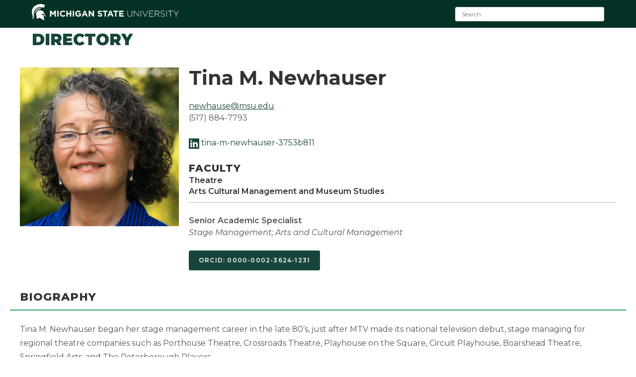

--- FILE ---
content_type: text/html; charset=UTF-8
request_url: https://people.cal.msu.edu/newhause/
body_size: 27347
content:
<!DOCTYPE html>
<html class="html" lang="en-US">
<head>
	<meta charset="UTF-8">
	<link rel="profile" href="https://gmpg.org/xfn/11">

	<title>Tina M. Newhauser &#8211; Directory</title>
<meta name='robots' content='max-image-preview:large' />
	<style>img:is([sizes="auto" i], [sizes^="auto," i]) { contain-intrinsic-size: 3000px 1500px }</style>
	<meta property="og:type" content="article" />
<meta property="og:title" content="Tina M. Newhauser" />
<meta property="og:image" content="https://people.cal.msu.edu/wp-content/uploads/sites/49/2022/01/Newhauser-Tina-Headshot-e1646413757752.png" />
<meta property="og:image:width" content="240" />
<meta property="og:image:height" content="240" />
<meta property="og:url" content="https://people.cal.msu.edu/newhause/" />
<meta property="og:site_name" content="Directory" />
<meta property="article:published_time" content="2022-01-31T18:58:46+00:00" />
<meta property="article:modified_time" content="2024-07-11T17:20:35+00:00" />
<meta property="og:updated_time" content="2024-07-11T17:20:35+00:00" />
<meta property="article:section" content="Arts Cultural Management and Museum Studies" />
<meta name="twitter:card" content="summary_large_image" />
<meta name="twitter:title" content="Tina M. Newhauser" />
<meta name="twitter:image" content="https://people.cal.msu.edu/wp-content/uploads/sites/49/2022/01/Newhauser-Tina-Headshot-e1646413757752.png" />
<meta name="twitter:site" content="@" />
<meta name="twitter:creator" content="@" />
<meta name="viewport" content="width=device-width, initial-scale=1"><link rel='dns-prefetch' href='//people.cal.msu.edu' />
<link rel='dns-prefetch' href='//fonts.googleapis.com' />
<link rel="alternate" type="application/rss+xml" title="Directory &raquo; Feed" href="https://people.cal.msu.edu/feed/" />
<link rel="alternate" type="application/rss+xml" title="Directory &raquo; Comments Feed" href="https://people.cal.msu.edu/comments/feed/" />
<script>
window._wpemojiSettings = {"baseUrl":"https:\/\/s.w.org\/images\/core\/emoji\/15.0.3\/72x72\/","ext":".png","svgUrl":"https:\/\/s.w.org\/images\/core\/emoji\/15.0.3\/svg\/","svgExt":".svg","source":{"concatemoji":"https:\/\/people.cal.msu.edu\/wp-includes\/js\/wp-emoji-release.min.js?ver=6.7.2"}};
/*! This file is auto-generated */
!function(i,n){var o,s,e;function c(e){try{var t={supportTests:e,timestamp:(new Date).valueOf()};sessionStorage.setItem(o,JSON.stringify(t))}catch(e){}}function p(e,t,n){e.clearRect(0,0,e.canvas.width,e.canvas.height),e.fillText(t,0,0);var t=new Uint32Array(e.getImageData(0,0,e.canvas.width,e.canvas.height).data),r=(e.clearRect(0,0,e.canvas.width,e.canvas.height),e.fillText(n,0,0),new Uint32Array(e.getImageData(0,0,e.canvas.width,e.canvas.height).data));return t.every(function(e,t){return e===r[t]})}function u(e,t,n){switch(t){case"flag":return n(e,"\ud83c\udff3\ufe0f\u200d\u26a7\ufe0f","\ud83c\udff3\ufe0f\u200b\u26a7\ufe0f")?!1:!n(e,"\ud83c\uddfa\ud83c\uddf3","\ud83c\uddfa\u200b\ud83c\uddf3")&&!n(e,"\ud83c\udff4\udb40\udc67\udb40\udc62\udb40\udc65\udb40\udc6e\udb40\udc67\udb40\udc7f","\ud83c\udff4\u200b\udb40\udc67\u200b\udb40\udc62\u200b\udb40\udc65\u200b\udb40\udc6e\u200b\udb40\udc67\u200b\udb40\udc7f");case"emoji":return!n(e,"\ud83d\udc26\u200d\u2b1b","\ud83d\udc26\u200b\u2b1b")}return!1}function f(e,t,n){var r="undefined"!=typeof WorkerGlobalScope&&self instanceof WorkerGlobalScope?new OffscreenCanvas(300,150):i.createElement("canvas"),a=r.getContext("2d",{willReadFrequently:!0}),o=(a.textBaseline="top",a.font="600 32px Arial",{});return e.forEach(function(e){o[e]=t(a,e,n)}),o}function t(e){var t=i.createElement("script");t.src=e,t.defer=!0,i.head.appendChild(t)}"undefined"!=typeof Promise&&(o="wpEmojiSettingsSupports",s=["flag","emoji"],n.supports={everything:!0,everythingExceptFlag:!0},e=new Promise(function(e){i.addEventListener("DOMContentLoaded",e,{once:!0})}),new Promise(function(t){var n=function(){try{var e=JSON.parse(sessionStorage.getItem(o));if("object"==typeof e&&"number"==typeof e.timestamp&&(new Date).valueOf()<e.timestamp+604800&&"object"==typeof e.supportTests)return e.supportTests}catch(e){}return null}();if(!n){if("undefined"!=typeof Worker&&"undefined"!=typeof OffscreenCanvas&&"undefined"!=typeof URL&&URL.createObjectURL&&"undefined"!=typeof Blob)try{var e="postMessage("+f.toString()+"("+[JSON.stringify(s),u.toString(),p.toString()].join(",")+"));",r=new Blob([e],{type:"text/javascript"}),a=new Worker(URL.createObjectURL(r),{name:"wpTestEmojiSupports"});return void(a.onmessage=function(e){c(n=e.data),a.terminate(),t(n)})}catch(e){}c(n=f(s,u,p))}t(n)}).then(function(e){for(var t in e)n.supports[t]=e[t],n.supports.everything=n.supports.everything&&n.supports[t],"flag"!==t&&(n.supports.everythingExceptFlag=n.supports.everythingExceptFlag&&n.supports[t]);n.supports.everythingExceptFlag=n.supports.everythingExceptFlag&&!n.supports.flag,n.DOMReady=!1,n.readyCallback=function(){n.DOMReady=!0}}).then(function(){return e}).then(function(){var e;n.supports.everything||(n.readyCallback(),(e=n.source||{}).concatemoji?t(e.concatemoji):e.wpemoji&&e.twemoji&&(t(e.twemoji),t(e.wpemoji)))}))}((window,document),window._wpemojiSettings);
</script>
<link rel='stylesheet' id='anwp-pg-styles-css' href='https://people.cal.msu.edu/wp-content/plugins/anwp-post-grid-for-elementor/public/css/styles.min.css?ver=0.8.4' media='all' />
<style id='wp-emoji-styles-inline-css'>

	img.wp-smiley, img.emoji {
		display: inline !important;
		border: none !important;
		box-shadow: none !important;
		height: 1em !important;
		width: 1em !important;
		margin: 0 0.07em !important;
		vertical-align: -0.1em !important;
		background: none !important;
		padding: 0 !important;
	}
</style>
<link rel='stylesheet' id='wp-block-library-css' href='https://people.cal.msu.edu/wp-includes/css/dist/block-library/style.min.css?ver=6.7.2' media='all' />
<style id='wp-block-library-theme-inline-css'>
.wp-block-audio :where(figcaption){color:#555;font-size:13px;text-align:center}.is-dark-theme .wp-block-audio :where(figcaption){color:#ffffffa6}.wp-block-audio{margin:0 0 1em}.wp-block-code{border:1px solid #ccc;border-radius:4px;font-family:Menlo,Consolas,monaco,monospace;padding:.8em 1em}.wp-block-embed :where(figcaption){color:#555;font-size:13px;text-align:center}.is-dark-theme .wp-block-embed :where(figcaption){color:#ffffffa6}.wp-block-embed{margin:0 0 1em}.blocks-gallery-caption{color:#555;font-size:13px;text-align:center}.is-dark-theme .blocks-gallery-caption{color:#ffffffa6}:root :where(.wp-block-image figcaption){color:#555;font-size:13px;text-align:center}.is-dark-theme :root :where(.wp-block-image figcaption){color:#ffffffa6}.wp-block-image{margin:0 0 1em}.wp-block-pullquote{border-bottom:4px solid;border-top:4px solid;color:currentColor;margin-bottom:1.75em}.wp-block-pullquote cite,.wp-block-pullquote footer,.wp-block-pullquote__citation{color:currentColor;font-size:.8125em;font-style:normal;text-transform:uppercase}.wp-block-quote{border-left:.25em solid;margin:0 0 1.75em;padding-left:1em}.wp-block-quote cite,.wp-block-quote footer{color:currentColor;font-size:.8125em;font-style:normal;position:relative}.wp-block-quote:where(.has-text-align-right){border-left:none;border-right:.25em solid;padding-left:0;padding-right:1em}.wp-block-quote:where(.has-text-align-center){border:none;padding-left:0}.wp-block-quote.is-large,.wp-block-quote.is-style-large,.wp-block-quote:where(.is-style-plain){border:none}.wp-block-search .wp-block-search__label{font-weight:700}.wp-block-search__button{border:1px solid #ccc;padding:.375em .625em}:where(.wp-block-group.has-background){padding:1.25em 2.375em}.wp-block-separator.has-css-opacity{opacity:.4}.wp-block-separator{border:none;border-bottom:2px solid;margin-left:auto;margin-right:auto}.wp-block-separator.has-alpha-channel-opacity{opacity:1}.wp-block-separator:not(.is-style-wide):not(.is-style-dots){width:100px}.wp-block-separator.has-background:not(.is-style-dots){border-bottom:none;height:1px}.wp-block-separator.has-background:not(.is-style-wide):not(.is-style-dots){height:2px}.wp-block-table{margin:0 0 1em}.wp-block-table td,.wp-block-table th{word-break:normal}.wp-block-table :where(figcaption){color:#555;font-size:13px;text-align:center}.is-dark-theme .wp-block-table :where(figcaption){color:#ffffffa6}.wp-block-video :where(figcaption){color:#555;font-size:13px;text-align:center}.is-dark-theme .wp-block-video :where(figcaption){color:#ffffffa6}.wp-block-video{margin:0 0 1em}:root :where(.wp-block-template-part.has-background){margin-bottom:0;margin-top:0;padding:1.25em 2.375em}
</style>
<link rel='stylesheet' id='search-filter-flatpickr-css' href='https://people.cal.msu.edu/wp-content/plugins/search-filter/assets/css/vendor/flatpickr.min.css?ver=3.1.6' media='all' />
<link rel='stylesheet' id='search-filter-css' href='https://people.cal.msu.edu/wp-content/plugins/search-filter/assets/css/frontend/frontend.css?ver=3.1.6' media='all' />
<style id='classic-theme-styles-inline-css'>
/*! This file is auto-generated */
.wp-block-button__link{color:#fff;background-color:#32373c;border-radius:9999px;box-shadow:none;text-decoration:none;padding:calc(.667em + 2px) calc(1.333em + 2px);font-size:1.125em}.wp-block-file__button{background:#32373c;color:#fff;text-decoration:none}
</style>
<style id='global-styles-inline-css'>
:root{--wp--preset--aspect-ratio--square: 1;--wp--preset--aspect-ratio--4-3: 4/3;--wp--preset--aspect-ratio--3-4: 3/4;--wp--preset--aspect-ratio--3-2: 3/2;--wp--preset--aspect-ratio--2-3: 2/3;--wp--preset--aspect-ratio--16-9: 16/9;--wp--preset--aspect-ratio--9-16: 9/16;--wp--preset--color--black: #000000;--wp--preset--color--cyan-bluish-gray: #abb8c3;--wp--preset--color--white: #ffffff;--wp--preset--color--pale-pink: #f78da7;--wp--preset--color--vivid-red: #cf2e2e;--wp--preset--color--luminous-vivid-orange: #ff6900;--wp--preset--color--luminous-vivid-amber: #fcb900;--wp--preset--color--light-green-cyan: #7bdcb5;--wp--preset--color--vivid-green-cyan: #00d084;--wp--preset--color--pale-cyan-blue: #8ed1fc;--wp--preset--color--vivid-cyan-blue: #0693e3;--wp--preset--color--vivid-purple: #9b51e0;--wp--preset--gradient--vivid-cyan-blue-to-vivid-purple: linear-gradient(135deg,rgba(6,147,227,1) 0%,rgb(155,81,224) 100%);--wp--preset--gradient--light-green-cyan-to-vivid-green-cyan: linear-gradient(135deg,rgb(122,220,180) 0%,rgb(0,208,130) 100%);--wp--preset--gradient--luminous-vivid-amber-to-luminous-vivid-orange: linear-gradient(135deg,rgba(252,185,0,1) 0%,rgba(255,105,0,1) 100%);--wp--preset--gradient--luminous-vivid-orange-to-vivid-red: linear-gradient(135deg,rgba(255,105,0,1) 0%,rgb(207,46,46) 100%);--wp--preset--gradient--very-light-gray-to-cyan-bluish-gray: linear-gradient(135deg,rgb(238,238,238) 0%,rgb(169,184,195) 100%);--wp--preset--gradient--cool-to-warm-spectrum: linear-gradient(135deg,rgb(74,234,220) 0%,rgb(151,120,209) 20%,rgb(207,42,186) 40%,rgb(238,44,130) 60%,rgb(251,105,98) 80%,rgb(254,248,76) 100%);--wp--preset--gradient--blush-light-purple: linear-gradient(135deg,rgb(255,206,236) 0%,rgb(152,150,240) 100%);--wp--preset--gradient--blush-bordeaux: linear-gradient(135deg,rgb(254,205,165) 0%,rgb(254,45,45) 50%,rgb(107,0,62) 100%);--wp--preset--gradient--luminous-dusk: linear-gradient(135deg,rgb(255,203,112) 0%,rgb(199,81,192) 50%,rgb(65,88,208) 100%);--wp--preset--gradient--pale-ocean: linear-gradient(135deg,rgb(255,245,203) 0%,rgb(182,227,212) 50%,rgb(51,167,181) 100%);--wp--preset--gradient--electric-grass: linear-gradient(135deg,rgb(202,248,128) 0%,rgb(113,206,126) 100%);--wp--preset--gradient--midnight: linear-gradient(135deg,rgb(2,3,129) 0%,rgb(40,116,252) 100%);--wp--preset--font-size--small: 13px;--wp--preset--font-size--medium: 20px;--wp--preset--font-size--large: 36px;--wp--preset--font-size--x-large: 42px;--wp--preset--spacing--20: 0.44rem;--wp--preset--spacing--30: 0.67rem;--wp--preset--spacing--40: 1rem;--wp--preset--spacing--50: 1.5rem;--wp--preset--spacing--60: 2.25rem;--wp--preset--spacing--70: 3.38rem;--wp--preset--spacing--80: 5.06rem;--wp--preset--shadow--natural: 6px 6px 9px rgba(0, 0, 0, 0.2);--wp--preset--shadow--deep: 12px 12px 50px rgba(0, 0, 0, 0.4);--wp--preset--shadow--sharp: 6px 6px 0px rgba(0, 0, 0, 0.2);--wp--preset--shadow--outlined: 6px 6px 0px -3px rgba(255, 255, 255, 1), 6px 6px rgba(0, 0, 0, 1);--wp--preset--shadow--crisp: 6px 6px 0px rgba(0, 0, 0, 1);}:where(.is-layout-flex){gap: 0.5em;}:where(.is-layout-grid){gap: 0.5em;}body .is-layout-flex{display: flex;}.is-layout-flex{flex-wrap: wrap;align-items: center;}.is-layout-flex > :is(*, div){margin: 0;}body .is-layout-grid{display: grid;}.is-layout-grid > :is(*, div){margin: 0;}:where(.wp-block-columns.is-layout-flex){gap: 2em;}:where(.wp-block-columns.is-layout-grid){gap: 2em;}:where(.wp-block-post-template.is-layout-flex){gap: 1.25em;}:where(.wp-block-post-template.is-layout-grid){gap: 1.25em;}.has-black-color{color: var(--wp--preset--color--black) !important;}.has-cyan-bluish-gray-color{color: var(--wp--preset--color--cyan-bluish-gray) !important;}.has-white-color{color: var(--wp--preset--color--white) !important;}.has-pale-pink-color{color: var(--wp--preset--color--pale-pink) !important;}.has-vivid-red-color{color: var(--wp--preset--color--vivid-red) !important;}.has-luminous-vivid-orange-color{color: var(--wp--preset--color--luminous-vivid-orange) !important;}.has-luminous-vivid-amber-color{color: var(--wp--preset--color--luminous-vivid-amber) !important;}.has-light-green-cyan-color{color: var(--wp--preset--color--light-green-cyan) !important;}.has-vivid-green-cyan-color{color: var(--wp--preset--color--vivid-green-cyan) !important;}.has-pale-cyan-blue-color{color: var(--wp--preset--color--pale-cyan-blue) !important;}.has-vivid-cyan-blue-color{color: var(--wp--preset--color--vivid-cyan-blue) !important;}.has-vivid-purple-color{color: var(--wp--preset--color--vivid-purple) !important;}.has-black-background-color{background-color: var(--wp--preset--color--black) !important;}.has-cyan-bluish-gray-background-color{background-color: var(--wp--preset--color--cyan-bluish-gray) !important;}.has-white-background-color{background-color: var(--wp--preset--color--white) !important;}.has-pale-pink-background-color{background-color: var(--wp--preset--color--pale-pink) !important;}.has-vivid-red-background-color{background-color: var(--wp--preset--color--vivid-red) !important;}.has-luminous-vivid-orange-background-color{background-color: var(--wp--preset--color--luminous-vivid-orange) !important;}.has-luminous-vivid-amber-background-color{background-color: var(--wp--preset--color--luminous-vivid-amber) !important;}.has-light-green-cyan-background-color{background-color: var(--wp--preset--color--light-green-cyan) !important;}.has-vivid-green-cyan-background-color{background-color: var(--wp--preset--color--vivid-green-cyan) !important;}.has-pale-cyan-blue-background-color{background-color: var(--wp--preset--color--pale-cyan-blue) !important;}.has-vivid-cyan-blue-background-color{background-color: var(--wp--preset--color--vivid-cyan-blue) !important;}.has-vivid-purple-background-color{background-color: var(--wp--preset--color--vivid-purple) !important;}.has-black-border-color{border-color: var(--wp--preset--color--black) !important;}.has-cyan-bluish-gray-border-color{border-color: var(--wp--preset--color--cyan-bluish-gray) !important;}.has-white-border-color{border-color: var(--wp--preset--color--white) !important;}.has-pale-pink-border-color{border-color: var(--wp--preset--color--pale-pink) !important;}.has-vivid-red-border-color{border-color: var(--wp--preset--color--vivid-red) !important;}.has-luminous-vivid-orange-border-color{border-color: var(--wp--preset--color--luminous-vivid-orange) !important;}.has-luminous-vivid-amber-border-color{border-color: var(--wp--preset--color--luminous-vivid-amber) !important;}.has-light-green-cyan-border-color{border-color: var(--wp--preset--color--light-green-cyan) !important;}.has-vivid-green-cyan-border-color{border-color: var(--wp--preset--color--vivid-green-cyan) !important;}.has-pale-cyan-blue-border-color{border-color: var(--wp--preset--color--pale-cyan-blue) !important;}.has-vivid-cyan-blue-border-color{border-color: var(--wp--preset--color--vivid-cyan-blue) !important;}.has-vivid-purple-border-color{border-color: var(--wp--preset--color--vivid-purple) !important;}.has-vivid-cyan-blue-to-vivid-purple-gradient-background{background: var(--wp--preset--gradient--vivid-cyan-blue-to-vivid-purple) !important;}.has-light-green-cyan-to-vivid-green-cyan-gradient-background{background: var(--wp--preset--gradient--light-green-cyan-to-vivid-green-cyan) !important;}.has-luminous-vivid-amber-to-luminous-vivid-orange-gradient-background{background: var(--wp--preset--gradient--luminous-vivid-amber-to-luminous-vivid-orange) !important;}.has-luminous-vivid-orange-to-vivid-red-gradient-background{background: var(--wp--preset--gradient--luminous-vivid-orange-to-vivid-red) !important;}.has-very-light-gray-to-cyan-bluish-gray-gradient-background{background: var(--wp--preset--gradient--very-light-gray-to-cyan-bluish-gray) !important;}.has-cool-to-warm-spectrum-gradient-background{background: var(--wp--preset--gradient--cool-to-warm-spectrum) !important;}.has-blush-light-purple-gradient-background{background: var(--wp--preset--gradient--blush-light-purple) !important;}.has-blush-bordeaux-gradient-background{background: var(--wp--preset--gradient--blush-bordeaux) !important;}.has-luminous-dusk-gradient-background{background: var(--wp--preset--gradient--luminous-dusk) !important;}.has-pale-ocean-gradient-background{background: var(--wp--preset--gradient--pale-ocean) !important;}.has-electric-grass-gradient-background{background: var(--wp--preset--gradient--electric-grass) !important;}.has-midnight-gradient-background{background: var(--wp--preset--gradient--midnight) !important;}.has-small-font-size{font-size: var(--wp--preset--font-size--small) !important;}.has-medium-font-size{font-size: var(--wp--preset--font-size--medium) !important;}.has-large-font-size{font-size: var(--wp--preset--font-size--large) !important;}.has-x-large-font-size{font-size: var(--wp--preset--font-size--x-large) !important;}
:where(.wp-block-post-template.is-layout-flex){gap: 1.25em;}:where(.wp-block-post-template.is-layout-grid){gap: 1.25em;}
:where(.wp-block-columns.is-layout-flex){gap: 2em;}:where(.wp-block-columns.is-layout-grid){gap: 2em;}
:root :where(.wp-block-pullquote){font-size: 1.5em;line-height: 1.6;}
</style>
<link rel='stylesheet' id='netsposts_css-css' href='https://people.cal.msu.edu/wp-content/plugins/network-posts-extended/css/net_posts_extended.css?ver=1.0.0' media='all' />
<link rel='stylesheet' id='netsposts_star_css-css' href='https://people.cal.msu.edu/wp-content/plugins/network-posts-extended/css/fontawesome-stars.css?ver=6.7.2' media='all' />
<link rel='stylesheet' id='oceanwp-style-css' href='https://people.cal.msu.edu/wp-content/themes/oceanwp/assets/css/style.min.css?ver=1.9' media='all' />
<link rel='stylesheet' id='child-style-css' href='https://people.cal.msu.edu/wp-content/themes/redcedar/style.css?ver=6.7.2' media='all' />
<link rel='stylesheet' id='redcedar-google-fonts-css' href='//fonts.googleapis.com/css?family=Montserrat%3A100%2C100i%2C200%2C200i%2C300%2C300i%2C400%2C400i%2C500%2C500i%2C600%2C600i%2C700%2C700i%2C800%2C800i%2C900%2C900i&#038;ver=6.7.2' media='all' />
<link rel='stylesheet' id='font-awesome-css' href='https://people.cal.msu.edu/wp-content/themes/oceanwp/assets/fonts/fontawesome/css/all.min.css?ver=6.4.2' media='all' />
<link rel='stylesheet' id='simple-line-icons-css' href='https://people.cal.msu.edu/wp-content/themes/oceanwp/assets/css/third/simple-line-icons.min.css?ver=2.4.0' media='all' />
<link rel='stylesheet' id='search-filter-ugc-styles-css' href='https://people.cal.msu.edu/wp-content/uploads/sites/49/search-filter/style.css?ver=21' media='all' />
<link rel='stylesheet' id='oe-widgets-style-css' href='https://people.cal.msu.edu/wp-content/plugins/ocean-extra/assets/css/widgets.css?ver=6.7.2' media='all' />
<script type="text/javascript">
		if ( ! Object.hasOwn( window, 'searchAndFilter' ) ) {
			window.searchAndFilter = {};
		}
		</script><script src="https://people.cal.msu.edu/wp-content/plugins/wpo365-login/apps/dist/pintra-redirect.js?ver=40.2" id="pintraredirectjs-js" async></script>
<script src="https://people.cal.msu.edu/wp-includes/js/jquery/jquery.min.js?ver=3.7.1" id="jquery-core-js"></script>
<script src="https://people.cal.msu.edu/wp-includes/js/jquery/jquery-migrate.min.js?ver=3.4.1" id="jquery-migrate-js"></script>
<script src="https://people.cal.msu.edu/wp-content/plugins/search-filter/assets/js/vendor/flatpickr.min.js?ver=3.1.6" id="search-filter-flatpickr-js"></script>
<script id="search-filter-js-before">
window.searchAndFilter.frontend = {"fields":{},"queries":{},"library":{"fields":{},"components":{}},"restNonce":"a40e4306aa","homeUrl":"https:\/\/people.cal.msu.edu","isPro":false};
</script>
<script src="https://people.cal.msu.edu/wp-content/plugins/search-filter/assets/js/frontend/frontend.js?ver=3.1.6" id="search-filter-js"></script>
<link rel="https://api.w.org/" href="https://people.cal.msu.edu/wp-json/" /><link rel="alternate" title="JSON" type="application/json" href="https://people.cal.msu.edu/wp-json/wp/v2/posts/459" /><link rel="EditURI" type="application/rsd+xml" title="RSD" href="https://people.cal.msu.edu/xmlrpc.php?rsd" />
<link rel="canonical" href="https://people.cal.msu.edu/newhause/" />
<link rel='shortlink' href='https://people.cal.msu.edu/?p=459' />
<link rel="alternate" title="oEmbed (JSON)" type="application/json+oembed" href="https://people.cal.msu.edu/wp-json/oembed/1.0/embed?url=https%3A%2F%2Fpeople.cal.msu.edu%2Fnewhause%2F" />
<link rel="alternate" title="oEmbed (XML)" type="text/xml+oembed" href="https://people.cal.msu.edu/wp-json/oembed/1.0/embed?url=https%3A%2F%2Fpeople.cal.msu.edu%2Fnewhause%2F&#038;format=xml" />
<meta name="generator" content="Elementor 3.18.3; features: e_dom_optimization, e_optimized_assets_loading, additional_custom_breakpoints, block_editor_assets_optimize, e_image_loading_optimization; settings: css_print_method-external, google_font-enabled, font_display-auto">
<style>.recentcomments a{display:inline !important;padding:0 !important;margin:0 !important;}</style>		<style id="wp-custom-css">
			/* .postid-272 .wp-block-lazyblock-works,.postid-272 .wp-block-lazyblock-awards,.postid-272 .wp-block-lazyblock-courses,.postid-272 .wp-block-lazyblock-citations{display:none}.postid-429 .wp-block-lazyblock-news,.postid-429 .wp-block-lazyblock-exhibitions,.postid-429 .wp-block-lazyblock-awards small{display:none}.postid-584 .wp-block-lazyblock-news,.postid-584 .wp-block-lazyblock-awards,.postid-584 .wp-block-lazyblock-exhibitions,.postid-584 .wp-block-lazyblock-courses,.postid-584 .wp-block-lazyblock-citations,.postid-584 .wp-block-lazyblock-works{display:none}.postid-435 .wp-block-lazyblock-works,.postid-435 .wp-block-lazyblock-gallery,.postid-435 .wp-block-lazyblock-news,.postid-435 .wp-block-lazyblock-awards,.postid-435 .wp-block-lazyblock-exhibitions{display:none}*/h3 span{display:block;font-size:initial;text-transform:none;font-weight:600;letter-spacing:initial}.profileicon{width:20px;height:20px;background-color:#18453b;display:inline-block !important;padding:0;margin:0;vertical-align:middle;border-radius:3px;transition:0.2s}.profileicon img{height:17px;width:17px;padding:0;margin-top:-9px;margin-left:1px}a:hover .profileicon{background-color:#24AA66;transition:0.2s}@media (max-width:767px){.profileicon{width:32px;height:32px}.profileicon img{height:24px;width:24px;padding:0;margin-top:-13px;margin-left:3px}}html{overflow-y:scroll}#main .vgallery-image img:before{position:relative;top:50%;left:50%;transform:translate(-50%,-50%);-webkit-transform:translate(-50%,-50%);content:"\f01d";font-family:"Font Awesome 5 Free";font-size:100px;color:#fff;opacity:.8;text-shadow:0 0 30px rgba(0,0,0,0.5);z-index:9999}#main .netsposts-content{max-width:1200px;margin:0 auto;display:block;font-family:inherit;min-height:250px;padding-top:20px;clear:both}#main .netsposts-content .link-img-wrapper img{float:left;margin-right:20px;margin-top:-8.5rem}@media (max-width:767px){#main .netsposts-content .link-img-wrapper img{margin-top:-14rem;float:none;vertical-align:top;display:none}}#main .netsposts-posttitle-link{display:block;color:#24aa66;text-decoration:none;font-size:19px;font-weight:600;/* margin-left:170px;*/}@media (max-width:767px){#main .netsposts-posttitle-link{margin-left:0}}#main .netsposts-source{border:0;display:table;font-family:inherit;/* margin-left:170px;*/color:inherit !important}@media (max-width:767px){#main .netsposts-source{margin-left:0}}#main .netsposts-source span:nth-child(1){display:none}#main .netsposts-source span:nth-child(2){display:table-footer-group;font-style:italic;font-size:80%}#main .netsposts-source span:nth-child(3){display:none}#main .netsposts-source span:nth-child(4){text-transform:uppercase;font-weight:500;font-size:90%;letter-spacing:.9px;margin-top:2px;margin-bottom:0;font-weight:700}#main .netsposts-source span:nth-child(4) a{text-decoration:none}#main .netsposts-excerpt{font-family:inherit;line-height:inherit;color:inherit !important;font-size:90%}#main .netsposts-read-more-link{text-decoration:none;text-transform:uppercase;font-size:80%;font-weight:700;letter-spacing:.9px;padding:4px 9px;background-color:#0b9a6d;color:#fff;display:block;width:115px;/* margin-left:170px;*/margin-top:5px;border-radius:3px}@media (max-width:767px){#main .netsposts-read-more-link{margin-left:0}}a.site-title{pointer-events:none}#main h1{margin-top:30px;margin-bottom:20px;font-size:4rem;font-weight:700;line-height:4.2rem}#main h2{clear:both;padding-bottom:10px;margin:5px auto;font-weight:800;text-transform:uppercase;letter-spacing:1px;border-bottom:2px solid #ddd;font-size:2.2rem;/* letter-spacing:4.5px;border-image-slice:1;border-width:5px;border-style:solid;border-top:0;border-right:0;border-left:0;border-image-source:linear-gradient(to right,white 22px,#24AA66 22px 100px,white 1px);*/}#main h3{margin:0 0 0 20px;padding:0;padding-bottom:10px;font-weight:800;text-transform:uppercase;letter-spacing:1px;border-bottom:2px solid #ddd;/* display:inline;*/font-size:2rem}#main .wp-block-lazyblock-contact{padding-bottom:10px}#main .contact-box{line-height:1.5;min-height:320px}#main .sociallinks{line-height:1.7}#main .contact-box a i.fab,#main .contact-box a i.fas,#main .contact-box a i.fa-brands{font-size:150%;vertical-align:middle}#main .contact-box a i.fa-orcid{font-size:190%}#main .contact-box h1{margin-bottom:0}#main .contact-box .pronouns{margin-top:0;font-style:italic}@media (min-width:768px){#main .contact-box{max-width:1200px;margin:0 auto;background-size:320px;background-repeat:no-repeat;/* background-color:#E6F4EF;*/padding-left:320px}}@media (max-width:767px){#main .contact-box{padding:95vw 0 0 0;background-size:contain;background-repeat:no-repeat}.sociallinks br,.sociallinks span{display:none}.sociallinks{font-size:150%}.sociallinks a{padding-right:10px}}#main .bgallery{max-width:1240px;margin:0 auto}#main .bgallery-image{max-width:280px;float:left;margin:10px;background-color:#f5f5f5}#main .bgallery-image img{width:280px}#main .bgallery p{max-width:280px;float:left;margin-right:20px;font-size:80%}#main .bgallery h4{margin-bottom:0;line-height:1.1}#main .bgallery a:hover{color:#18453b}#main .bgallery-image:hover{background-color:#ddd}#main .vgallery{max-width:1240px;margin:0 auto}#main .vgallery-image{max-width:520px;float:left;margin:20px;background-color:#f5f5f5}#main .vgallery-image img{width:520px}#main .vgallery p{max-width:520px;float:left;margin-right:20px;font-size:80%}#main .vgallery h4{margin-bottom:0;line-height:1.1}#main .vgallery a:hover{color:#18453b}#main .vgallery-image:hover{background-color:#ddd}#main .agallery{max-width:1240px;margin:0 auto}#main .agallery-image{max-width:360px;float:left;margin:20px;background-color:#f5f5f5}#main .agallery-image:hover{background-color:#ddd;cursor:zoom-in}#main .agallery-image img{width:360px}#main .agallery p{max-width:360px;float:left;margin-right:20px;font-size:80%}#main .agallery h4{margin-bottom:0;line-height:1.1}#main .wp-block-lazyblock-biography h2{border-color:#24AA66}#main .awards p{margin-top:5px}#main .news div{max-width:1240px;margin:15px auto 35px auto;background-image:url('https://people.cal.msu.edu/wp-content/uploads/sites/49/2022/02/CAL_pd_media_article_100.png');background-repeat:no-repeat;padding-left:100px}#main .news p{margin:5px 0}#main .panel .newssource{text-transform:uppercase;font-weight:500;font-size:90%;letter-spacing:.9px;margin-top:2px;margin-bottom:0;font-weight:700}#main .panel p{font-size:90%}#main .newssource b{font-weight:700}#main .panel h4{margin:0 auto;padding-top:10px}#main .news h4 a{color:#24aa66;text-decoration:none}#main .panel .newsdate{margin:0 auto;font-style:italic;font-size:80%}#main .readnow a{text-decoration:none;text-transform:uppercase;font-size:80%;font-weight:700;letter-spacing:.9px;padding:9px;background-color:#0b9a6d}/** LIGHTBOX MARKUP **/.lightbox{/* Default to hidden */display:none;/* Overlay entire screen */position:fixed;z-index:999;top:0;left:0;right:0;bottom:0;/* A bit of padding around image */padding:1em;/* Translucent background */background:rgba(0,0,0,0.8)}/* Unhide the lightbox when it's the target */.lightbox:target{display:block}.lightbox span{/* Full width and height */display:block;width:100%;height:100%;/* Size and position background image */background-position:center;background-repeat:no-repeat;background-size:contain}/* Accordions */.accordion{cursor:pointer;padding:18px;transition:0.4s}.active,.accordion:hover{border-color:#24AA66 !important}.accordion:after{content:'\002B';color:#777;font-weight:bold;float:right;margin-left:5px}.active:after{content:"\2212"}.panel{padding:0 18px;background-color:white;max-height:0;overflow:hidden;transition:max-height 0.2s ease-out}/* End Accordions *//* Start Old Dev CSS .wp-block-lazyblock-contact{max-width:1200px;margin:0 auto;background-color:#E6F4EF}.wp-block-lazyblock-contact p:first-child{display:inline}.wp-block-lazyblock-contact p:first-child img{text-align:left;margin-right:20px;margin-left:-20px}.wp-block-lazyblock-contact h1{display:inline;margin-left:0;text-align:left;padding-left:0}h2{font-weight:800;text-transform:uppercase;letter-spacing:4.5px}End Dev CSS *//* SimpleLightbox */.slbOverlay,.slbWrapOuter,.slbWrap{position:fixed;top:0;right:0;bottom:0;left:0}.slbOverlay{overflow:hidden;z-index:2000;background-color:#000;opacity:0.7;-webkit-animation:slbOverlay 0.5s;-moz-animation:slbOverlay 0.5s;animation:slbOverlay 0.5s}.slbWrapOuter{overflow-x:hidden;overflow-y:auto;z-index:2010}.slbWrap{position:absolute;text-align:center}.slbWrap:before{content:"";display:inline-block;height:100%;vertical-align:middle}.slbContentOuter{position:relative;display:inline-block;vertical-align:middle;margin:0 auto;padding:0 1em;box-sizing:border-box;z-index:2020;text-align:left;max-width:100%}.slbContentEl .slbContentOuter{padding:5em 1em}.slbContent{position:relative}.slbContentEl .slbContent{-webkit-animation:slbEnter 0.3s;-moz-animation:slbEnter 0.3s;animation:slbEnter 0.3s;background-color:#fff;box-shadow:0 .2em 1em rgba(0,0,0,0.4)}.slbImageWrap{-webkit-animation:slbEnter 0.3s;-moz-animation:slbEnter 0.3s;animation:slbEnter 0.3s;position:relative}.slbImageWrap:after{content:"";position:absolute;left:0;right:0;top:5em;bottom:5em;display:block;z-index:-1;box-shadow:0 .2em 1em rgba(0,0,0,0.6);background-color:#FFF}.slbDirectionNext .slbImageWrap{-webkit-animation:slbEnterNext 0.4s;-moz-animation:slbEnterNext 0.4s;animation:slbEnterNext 0.4s}.slbDirectionPrev .slbImageWrap{-webkit-animation:slbEnterPrev 0.4s;-moz-animation:slbEnterPrev 0.4s;animation:slbEnterPrev 0.4s}.slbImage{width:auto;max-width:100%;height:auto;display:block;line-height:0;box-sizing:border-box;padding:5em 0;margin:0 auto}.slbCaption{display:inline-block;max-width:100%;overflow:hidden;text-overflow:ellipsis;white-space:nowrap;word-wrap:normal;font-size:1.4em;position:absolute;left:0;right:0;bottom:0;padding:.71429em 0;color:#fff;color:rgba(255,255,255,0.7);text-align:center}.slbCloseBtn,.slbArrow{margin:0;padding:0;border:0;cursor:pointer;background:none}.slbCloseBtn::-moz-focus-inner,.slbArrow::-moz-focus-inner{padding:0;border:0}.slbCloseBtn:hover,.slbArrow:hover{opacity:0.5}.slbCloseBtn:active,.slbArrow:active{opacity:0.8}.slbCloseBtn{-webkit-animation:slbEnter 0.3s;-moz-animation:slbEnter 0.3s;animation:slbEnter 0.3s;font-size:3em;width:1.66667em;height:1.66667em;line-height:1.66667em;position:absolute;right:-0.33333em;top:0;color:#fff;color:rgba(255,255,255,0.7);text-align:center}.slbLoading .slbCloseBtn{display:none}.slbLoadingText{font-size:1.4em;color:#fff;color:rgba(255,255,255,0.9)}.slbArrows{position:fixed;top:50%;left:0;right:0}.slbLoading .slbArrows{display:none}.slbArrow{position:absolute;top:50%;margin-top:-5em;width:5em;height:10em;opacity:0.7;text-indent:-999em;overflow:hidden}.slbArrow:before{content:"";position:absolute;top:50%;left:50%;margin:-0.8em 0 0 -0.8em;border:.8em solid transparent}.slbArrow.next{right:0}.slbArrow.next:before{border-left-color:#fff}.slbArrow.prev{left:0}.slbArrow.prev:before{border-right-color:#fff}.slbIframeCont{width:80em;height:0;overflow:hidden;padding-top:56.25%;margin:5em 0}.slbIframe{position:absolute;top:0;left:0;width:100%;height:100%;box-shadow:0 .2em 1em rgba(0,0,0,0.6);background:#000}@-webkit-keyframes slbOverlay{from{opacity:0}to{opacity:0.7}}@-moz-keyframes slbOverlay{from{opacity:0}to{opacity:0.7}}@keyframes slbOverlay{from{opacity:0}to{opacity:0.7}}@-webkit-keyframes slbEnter{from{opacity:0;-webkit-transform:translate3d(0,-1em,0)}to{opacity:1;-webkit-transform:translate3d(0,0,0)}}@-moz-keyframes slbEnter{from{opacity:0;-moz-transform:translate3d(0,-1em,0)}to{opacity:1;-moz-transform:translate3d(0,0,0)}}@keyframes slbEnter{from{opacity:0;-webkit-transform:translate3d(0,-1em,0);-moz-transform:translate3d(0,-1em,0);-ms-transform:translate3d(0,-1em,0);-o-transform:translate3d(0,-1em,0);transform:translate3d(0,-1em,0)}to{opacity:1;-webkit-transform:translate3d(0,0,0);-moz-transform:translate3d(0,0,0);-ms-transform:translate3d(0,0,0);-o-transform:translate3d(0,0,0);transform:translate3d(0,0,0)}}@-webkit-keyframes slbEnterNext{from{opacity:0;-webkit-transform:translate3d(4em,0,0)}to{opacity:1;-webkit-transform:translate3d(0,0,0)}}@-moz-keyframes slbEnterNext{from{opacity:0;-moz-transform:translate3d(4em,0,0)}to{opacity:1;-moz-transform:translate3d(0,0,0)}}@keyframes slbEnterNext{from{opacity:0;-webkit-transform:translate3d(4em,0,0);-moz-transform:translate3d(4em,0,0);-ms-transform:translate3d(4em,0,0);-o-transform:translate3d(4em,0,0);transform:translate3d(4em,0,0)}to{opacity:1;-webkit-transform:translate3d(0,0,0);-moz-transform:translate3d(0,0,0);-ms-transform:translate3d(0,0,0);-o-transform:translate3d(0,0,0);transform:translate3d(0,0,0)}}@-webkit-keyframes slbEnterPrev{from{opacity:0;-webkit-transform:translate3d(-4em,0,0)}to{opacity:1;-webkit-transform:translate3d(0,0,0)}}@-moz-keyframes slbEnterPrev{from{opacity:0;-moz-transform:translate3d(-4em,0,0)}to{opacity:1;-moz-transform:translate3d(0,0,0)}}@keyframes slbEnterPrev{from{opacity:0;-webkit-transform:translate3d(-4em,0,0);-moz-transform:translate3d(-4em,0,0);-ms-transform:translate3d(-4em,0,0);-o-transform:translate3d(-4em,0,0);transform:translate3d(-4em,0,0)}to{opacity:1;-webkit-transform:translate3d(0,0,0);-moz-transform:translate3d(0,0,0);-ms-transform:translate3d(0,0,0);-o-transform:translate3d(0,0,0);transform:translate3d(0,0,0)}}/* Bricklayer */@media screen and (min-width:1200px){.bricklayer-column-sizer{/* divide by 3. */width:33.3%}}@media screen and (min-width:768px){.bricklayer-column-sizer{/* divide by 2. */width:50%}}.bricklayer{display:-webkit-box;display:-webkit-flex;display:-ms-flexbox;display:flex;-webkit-box-align:start;-webkit-align-items:flex-start;-ms-flex-align:start;align-items:flex-start;-webkit-box-pack:center;-webkit-justify-content:center;-ms-flex-pack:center;justify-content:center;-webkit-flex-wrap:wrap;-ms-flex-wrap:wrap;flex-wrap:wrap}.bricklayer-column-sizer{width:100%;display:none}@media screen and (min-width:640px){.bricklayer-column-sizer{width:50%}}@media screen and (min-width:980px){.bricklayer-column-sizer{width:33.333%}}@media screen and (min-width:1200px){.bricklayer-column-sizer{width:33.3%}}.bricklayer-column{-webkit-box-flex:1;-webkit-flex:1;-ms-flex:1;flex:1;padding-left:5px;padding-right:5px}		</style>
		<!-- OceanWP CSS -->
<style type="text/css">
/* General CSS */a:hover,a.light:hover,.theme-heading .text::before,.theme-heading .text::after,#top-bar-content >a:hover,#top-bar-social li.oceanwp-email a:hover,#site-navigation-wrap .dropdown-menu >li >a:hover,#site-header.medium-header #medium-searchform button:hover,.oceanwp-mobile-menu-icon a:hover,.blog-entry.post .blog-entry-header .entry-title a:hover,.blog-entry.post .blog-entry-readmore a:hover,.blog-entry.thumbnail-entry .blog-entry-category a,ul.meta li a:hover,.dropcap,.single nav.post-navigation .nav-links .title,body .related-post-title a:hover,body #wp-calendar caption,body .contact-info-widget.default i,body .contact-info-widget.big-icons i,body .custom-links-widget .oceanwp-custom-links li a:hover,body .custom-links-widget .oceanwp-custom-links li a:hover:before,body .posts-thumbnails-widget li a:hover,body .social-widget li.oceanwp-email a:hover,.comment-author .comment-meta .comment-reply-link,#respond #cancel-comment-reply-link:hover,#footer-widgets .footer-box a:hover,#footer-bottom a:hover,#footer-bottom #footer-bottom-menu a:hover,.sidr a:hover,.sidr-class-dropdown-toggle:hover,.sidr-class-menu-item-has-children.active >a,.sidr-class-menu-item-has-children.active >a >.sidr-class-dropdown-toggle,input[type=checkbox]:checked:before{color:#18453b}.single nav.post-navigation .nav-links .title .owp-icon use,.blog-entry.post .blog-entry-readmore a:hover .owp-icon use,body .contact-info-widget.default .owp-icon use,body .contact-info-widget.big-icons .owp-icon use{stroke:#18453b}input[type="button"],input[type="reset"],input[type="submit"],button[type="submit"],.button,#site-navigation-wrap .dropdown-menu >li.btn >a >span,.thumbnail:hover i,.post-quote-content,.omw-modal .omw-close-modal,body .contact-info-widget.big-icons li:hover i,body div.wpforms-container-full .wpforms-form input[type=submit],body div.wpforms-container-full .wpforms-form button[type=submit],body div.wpforms-container-full .wpforms-form .wpforms-page-button{background-color:#18453b}.thumbnail:hover .link-post-svg-icon{background-color:#18453b}body .contact-info-widget.big-icons li:hover .owp-icon{background-color:#18453b}.widget-title{border-color:#18453b}blockquote{border-color:#18453b}#searchform-dropdown{border-color:#18453b}.dropdown-menu .sub-menu{border-color:#18453b}.blog-entry.large-entry .blog-entry-readmore a:hover{border-color:#18453b}.oceanwp-newsletter-form-wrap input[type="email"]:focus{border-color:#18453b}.social-widget li.oceanwp-email a:hover{border-color:#18453b}#respond #cancel-comment-reply-link:hover{border-color:#18453b}body .contact-info-widget.big-icons li:hover i{border-color:#18453b}#footer-widgets .oceanwp-newsletter-form-wrap input[type="email"]:focus{border-color:#18453b}blockquote,.wp-block-quote{border-left-color:#18453b}body .contact-info-widget.big-icons li:hover .owp-icon{border-color:#18453b}input[type="button"]:hover,input[type="reset"]:hover,input[type="submit"]:hover,button[type="submit"]:hover,input[type="button"]:focus,input[type="reset"]:focus,input[type="submit"]:focus,button[type="submit"]:focus,.button:hover,.button:focus,#site-navigation-wrap .dropdown-menu >li.btn >a:hover >span,.post-quote-author,.omw-modal .omw-close-modal:hover,body div.wpforms-container-full .wpforms-form input[type=submit]:hover,body div.wpforms-container-full .wpforms-form button[type=submit]:hover,body div.wpforms-container-full .wpforms-form .wpforms-page-button:hover{background-color:#0db14b}a{color:#18453b}a .owp-icon use{stroke:#18453b}a:hover{color:#0db14b}a:hover .owp-icon use{stroke:#0db14b}.site-breadcrumbs,.background-image-page-header .site-breadcrumbs{color:#333333}.site-breadcrumbs a:hover,.background-image-page-header .site-breadcrumbs a:hover{color:#0db14b}.site-breadcrumbs a:hover .owp-icon use,.background-image-page-header .site-breadcrumbs a:hover .owp-icon use{stroke:#0db14b}.theme-button,input[type="submit"],button[type="submit"],button,.button,body div.wpforms-container-full .wpforms-form input[type=submit],body div.wpforms-container-full .wpforms-form button[type=submit],body div.wpforms-container-full .wpforms-form .wpforms-page-button{border-radius:3px}body .theme-button,body input[type="submit"],body button[type="submit"],body button,body .button,body div.wpforms-container-full .wpforms-form input[type=submit],body div.wpforms-container-full .wpforms-form button[type=submit],body div.wpforms-container-full .wpforms-form .wpforms-page-button{background-color:#18453b}body .theme-button:hover,body input[type="submit"]:hover,body button[type="submit"]:hover,body button:hover,body .button:hover,body div.wpforms-container-full .wpforms-form input[type=submit]:hover,body div.wpforms-container-full .wpforms-form input[type=submit]:active,body div.wpforms-container-full .wpforms-form button[type=submit]:hover,body div.wpforms-container-full .wpforms-form button[type=submit]:active,body div.wpforms-container-full .wpforms-form .wpforms-page-button:hover,body div.wpforms-container-full .wpforms-form .wpforms-page-button:active{background-color:#0db14b}/* Blog CSS */.blog-entry.thumbnail-entry .blog-entry-category a{color:#18453b}.blog-entry.thumbnail-entry .blog-entry-comments a:hover{color:#18453b}.single-post.content-max-width #wrap .thumbnail,.single-post.content-max-width #wrap .wp-block-buttons,.single-post.content-max-width #wrap .wp-block-verse,.single-post.content-max-width #wrap .entry-header,.single-post.content-max-width #wrap ul.meta,.single-post.content-max-width #wrap .entry-content p,.single-post.content-max-width #wrap .entry-content h1,.single-post.content-max-width #wrap .entry-content h2,.single-post.content-max-width #wrap .entry-content h3,.single-post.content-max-width #wrap .entry-content h4,.single-post.content-max-width #wrap .entry-content h5,.single-post.content-max-width #wrap .entry-content h6,.single-post.content-max-width #wrap .wp-block-image,.single-post.content-max-width #wrap .wp-block-gallery,.single-post.content-max-width #wrap .wp-block-video,.single-post.content-max-width #wrap .wp-block-quote,.single-post.content-max-width #wrap .wp-block-text-columns,.single-post.content-max-width #wrap .wp-block-code,.single-post.content-max-width #wrap .entry-content ul,.single-post.content-max-width #wrap .entry-content ol,.single-post.content-max-width #wrap .wp-block-cover-text,.single-post.content-max-width #wrap .wp-block-cover,.single-post.content-max-width #wrap .wp-block-columns,.single-post.content-max-width #wrap .post-tags,.single-post.content-max-width #wrap .comments-area,.single-post.content-max-width #wrap .wp-block-embed,#wrap .wp-block-separator.is-style-wide:not(.size-full){max-width:1240px}.single-post.content-max-width #wrap .wp-block-image.alignleft,.single-post.content-max-width #wrap .wp-block-image.alignright{max-width:620px}.single-post.content-max-width #wrap .wp-block-image.alignleft{margin-left:calc( 50% - 620px)}.single-post.content-max-width #wrap .wp-block-image.alignright{margin-right:calc( 50% - 620px)}.single-post.content-max-width #wrap .wp-block-embed,.single-post.content-max-width #wrap .wp-block-verse{margin-left:auto;margin-right:auto}/* Header CSS */#site-logo #site-logo-inner,.oceanwp-social-menu .social-menu-inner,#site-header.full_screen-header .menu-bar-inner,.after-header-content .after-header-content-inner{height:50px}#site-navigation-wrap .dropdown-menu >li >a,.oceanwp-mobile-menu-icon a,.mobile-menu-close,.after-header-content-inner >a{line-height:50px}#site-header,.has-transparent-header .is-sticky #site-header,.has-vh-transparent .is-sticky #site-header.vertical-header,#searchform-header-replace{background-color:#023126}#site-header{border-color:#023126}#site-header.has-header-media .overlay-header-media{background-color:rgba(0,0,0,0.5)}#site-logo a.site-logo-text{color:#18453b}#site-logo a.site-logo-text:hover{color:#cccccc}.effect-one #site-navigation-wrap .dropdown-menu >li >a.menu-link >span:after,.effect-three #site-navigation-wrap .dropdown-menu >li >a.menu-link >span:after,.effect-five #site-navigation-wrap .dropdown-menu >li >a.menu-link >span:before,.effect-five #site-navigation-wrap .dropdown-menu >li >a.menu-link >span:after,.effect-nine #site-navigation-wrap .dropdown-menu >li >a.menu-link >span:before,.effect-nine #site-navigation-wrap .dropdown-menu >li >a.menu-link >span:after{background-color:rgba(255,255,255,0.5)}.effect-four #site-navigation-wrap .dropdown-menu >li >a.menu-link >span:before,.effect-four #site-navigation-wrap .dropdown-menu >li >a.menu-link >span:after,.effect-seven #site-navigation-wrap .dropdown-menu >li >a.menu-link:hover >span:after,.effect-seven #site-navigation-wrap .dropdown-menu >li.sfHover >a.menu-link >span:after{color:rgba(255,255,255,0.5)}.effect-seven #site-navigation-wrap .dropdown-menu >li >a.menu-link:hover >span:after,.effect-seven #site-navigation-wrap .dropdown-menu >li.sfHover >a.menu-link >span:after{text-shadow:10px 0 rgba(255,255,255,0.5),-10px 0 rgba(255,255,255,0.5)}#site-navigation-wrap .dropdown-menu >li >a,.oceanwp-mobile-menu-icon a,#searchform-header-replace-close{color:#18453b}#site-navigation-wrap .dropdown-menu >li >a .owp-icon use,.oceanwp-mobile-menu-icon a .owp-icon use,#searchform-header-replace-close .owp-icon use{stroke:#18453b}#site-navigation-wrap .dropdown-menu >li >a:hover,.oceanwp-mobile-menu-icon a:hover,#searchform-header-replace-close:hover{color:#cccccc}#site-navigation-wrap .dropdown-menu >li >a:hover .owp-icon use,.oceanwp-mobile-menu-icon a:hover .owp-icon use,#searchform-header-replace-close:hover .owp-icon use{stroke:#cccccc}#site-navigation-wrap .dropdown-menu >.current-menu-item >a,#site-navigation-wrap .dropdown-menu >.current-menu-ancestor >a,#site-navigation-wrap .dropdown-menu >.current-menu-item >a:hover,#site-navigation-wrap .dropdown-menu >.current-menu-ancestor >a:hover{color:#dddddd}.dropdown-menu .sub-menu,#searchform-dropdown,.current-shop-items-dropdown{border-color:#18453b}body .sidr a:hover,body .sidr-class-dropdown-toggle:hover,body .sidr-class-dropdown-toggle .fa,body .sidr-class-menu-item-has-children.active >a,body .sidr-class-menu-item-has-children.active >a >.sidr-class-dropdown-toggle,#mobile-dropdown ul li a:hover,#mobile-dropdown ul li a .dropdown-toggle:hover,#mobile-dropdown .menu-item-has-children.active >a,#mobile-dropdown .menu-item-has-children.active >a >.dropdown-toggle,#mobile-fullscreen ul li a:hover,#mobile-fullscreen .oceanwp-social-menu.simple-social ul li a:hover{color:#0db14b}#mobile-fullscreen a.close:hover .close-icon-inner,#mobile-fullscreen a.close:hover .close-icon-inner::after{background-color:#0db14b}/* Top Bar CSS */#top-bar-wrap,.oceanwp-top-bar-sticky{background-color:#023126}#top-bar-wrap{border-color:#023126}#top-bar-content a:hover,#top-bar-social-alt a:hover{color:#0db14b}/* Footer Widgets CSS */#footer-widgets .footer-box a:hover,#footer-widgets a:hover{color:#cccccc}/* Footer Bottom CSS */#footer-bottom{padding:15px 0 10px 0}#footer-bottom{background-color:#023126}#footer-bottom a:hover,#footer-bottom #footer-bottom-menu a:hover{color:#cccccc}/* Sidebar CSS */.widget-title{border-color:#18453b}
</style></head>

<body class="post-template-default single single-post postid-459 single-format-standard wp-embed-responsive theme--oceanwp oceanwp-theme sidebar-mobile has-transparent-header no-header-border default-breakpoint content-full-width content-max-width post-in-category-acmms post-in-category-faculty post-in-category-thr has-topbar page-header-disabled has-fixed-footer pagination-center elementor-default elementor-kit-60" itemscope="itemscope" itemtype="https://schema.org/Article">

	
	
	<div id="outer-wrap" class="site clr">

		<a class="skip-link screen-reader-text" href="#main">Skip to content</a>

		
		<div id="wrap" class="clr">

			

<div id="top-bar-wrap" class="clr">

	<div id="top-bar" class="clr container">

		
		<div id="top-bar-inner" class="clr">

			
<div id="top-bar-content" class="has-content top-bar-left msu-masthead-helmet">
    <a href="https://msu.edu">
        <svg class="msu-masthead-helmet-svg" version="1.1" id="Layer_1" xmlns="http://www.w3.org/2000/svg" xmlns:xlink="http://www.w3.org/1999/xlink" x="0px" y="0px"
            width="296.113px" height="33px" viewBox="0 0 296.113 33" enable-background="new 0 0 296.113 33" xml:space="preserve">
            Michigan State University
            <g>
                <g>
                    <g>
                        <defs>
                            <rect id="SVGID_1_" width="28.502" height="33"/>
                        </defs>
                        <clipPath id="SVGID_2_">
                            <use xlink:href="#SVGID_1_"  overflow="visible"/>
                        </clipPath>
                        <path clip-path="url(#SVGID_2_)" fill="#FFFFFF" d="M26.729,2.271c0,0-1.715,3.679-2.585,5.505
                            c-4.267-1.963-9.86-2.242-14.559,0.542c-3.135,1.916-5.661,5.322-5.923,8.979c-0.085,2.435,0.973,5.104,0.625,7.542
                            c-0.088,1.305-0.389,2.609-0.999,3.738C2.504,29.884,1.565,31.017,0,31.106c0.349-0.436,2.768-1.629,1.817-7.109
                            c-0.378-2.172-3.364-7.559-0.479-14.312C3.974,3.518,15.372-3.787,26.729,2.271L26.729,2.271z"/>
                        <path clip-path="url(#SVGID_2_)" fill="#FFFFFF" d="M13.666,13.083c1.479-0.531,3.13-0.541,4.7-0.196
                            c2.958,0.525,5.175,2.312,6.254,4.961c1.129,2.776,1.942,5.016,3.882,7.389c0.054,0.066-3.032-0.455-3.02-0.54
                            c0.755-5.499-4.445-5.725-5.877-3.666c1.08,1.186,2.93,1.793,4.368,1.565C23.668,28.056,25.189,33.012,25.104,33
                            c-1.24-0.171-6.914-3.51-8.572-4.959c-2.439,0.435-4.349,1.335-7.171,1.725c-0.087,0.012,0.518-2.083,0.432-3.126
                            c0-2.874-2.202-5.566-0.643-9.096C10.082,15.429,11.489,13.866,13.666,13.083L13.666,13.083z"/>
                    </g>
                    <path fill="#FFFFFF" d="M15.71,11.428c0.164,0.002,0.417,0.04,0.419,0.021c0.048-0.188,0.203-1.549,1.362-2.545
                        C18.783,7.8,20.479,7.911,20.463,7.9c-1.691-0.516-3.432-0.554-4.638-0.448L15.71,11.428L15.71,11.428z"/>
                    <path fill="#FFFFFF" d="M4.955,16.382c-0.256,1.641-0.275,3.156-0.137,3.963c0.003,0.014,0.242-1.387,1.037-2.174
                        c0.694-0.684,1.573-0.816,1.889-0.807c0-0.003,0.156-0.534,0.135-0.535L4.955,16.382L4.955,16.382z"/>
                    <path fill="#FFFFFF" d="M8.229,16.078c0.086-0.217,0.187-0.408,0.314-0.657l-3.002-1.167c-0.188,0.376-0.328,0.935-0.398,1.241
                        L8.229,16.078L8.229,16.078z"/>
                    <path fill="#FFFFFF" d="M8.954,14.934c0.008-0.009,0.48-0.615,0.488-0.607l-2.753-2.072c-0.284,0.366-0.518,0.762-0.707,1.183
                        L8.954,14.934L8.954,14.934z"/>
                    <path fill="#FFFFFF" d="M9.978,13.806c0.014-0.015,0.611-0.553,0.611-0.553L8.203,10.54c-0.536,0.466-0.7,0.678-1.026,1.075
                        L9.978,13.806L9.978,13.806z"/>
                    <path fill="#FFFFFF" d="M11.215,12.866c0.005,0.033,0.687-0.381,0.7-0.411l-1.77-3.225c-0.678,0.326-1.11,0.677-1.309,0.816
                        L11.215,12.866L11.215,12.866z"/>
                    <path fill="#FFFFFF" d="M12.53,12.153c0.844-0.287,0.843-0.297,0.843-0.282l-1.008-3.623c-0.558,0.165-1.316,0.489-1.495,0.606
                        L12.53,12.153L12.53,12.153z"/>
                    <path fill="#FFFFFF" d="M14.026,11.66c0.029,0.017,0.763-0.163,0.771-0.163l0.092-3.928c-0.03,0.03-0.909,0.166-1.66,0.375
                        L14.026,11.66L14.026,11.66z"/>
                </g>
                <g>
                    <path fill="#FFFFFF" d="M36.602,13.586h2.811l3.113,5.011l3.116-5.011h2.81v11.849h-2.59V17.7l-3.336,5.06h-0.067l-3.301-5.011
                        v7.686h-2.556V13.586z"/>
                    <path fill="#FFFFFF" d="M51.413,13.586h2.606v11.849h-2.606V13.586z"/>
                    <path fill="#FFFFFF" d="M56.456,19.544V19.51c0-3.368,2.539-6.128,6.178-6.128c2.238,0,3.575,0.745,4.674,1.829l-1.66,1.912
                        c-0.913-0.827-1.844-1.336-3.031-1.336c-1.998,0-3.434,1.659-3.434,3.69v0.034c0,2.032,1.403,3.726,3.434,3.726
                        c1.354,0,2.185-0.54,3.116-1.389l1.659,1.676c-1.218,1.304-2.572,2.117-4.858,2.117C59.046,25.64,56.456,22.948,56.456,19.544z"/>
                    <path fill="#FFFFFF" d="M69.472,13.586h2.607v4.689h4.809v-4.689h2.607v11.849h-2.607v-4.754h-4.809v4.754h-2.607V13.586z"/>
                    <path fill="#FFFFFF" d="M82.453,13.586h2.608v11.849h-2.608V13.586z"/>
                    <path fill="#FFFFFF" d="M87.497,19.544V19.51c0-3.368,2.625-6.128,6.215-6.128c2.132,0,3.418,0.576,4.656,1.627l-1.643,1.98
                        c-0.916-0.763-1.727-1.204-3.099-1.204c-1.895,0-3.404,1.676-3.404,3.69v0.034c0,2.169,1.491,3.76,3.589,3.76
                        c0.95,0,1.795-0.236,2.456-0.711v-1.694h-2.624v-2.25h5.146v5.145c-1.219,1.033-2.896,1.881-5.062,1.881
                        C90.038,25.64,87.497,23.05,87.497,19.544z"/>
                    <path fill="#FFFFFF" d="M105.355,13.5h2.404l5.08,11.934h-2.727l-1.084-2.657h-5.011l-1.084,2.657h-2.658L105.355,13.5z
                        M108.099,20.476l-1.575-3.842l-1.576,3.842H108.099z"/>
                    <path fill="#FFFFFF" d="M114.663,13.586h2.405l5.554,7.296v-7.296h2.574v11.849h-2.219l-5.738-7.531v7.531h-2.575V13.586z"/>
                    <path fill="#FFFFFF" d="M132.301,23.71l1.54-1.846c1.067,0.88,2.186,1.439,3.54,1.439c1.064,0,1.708-0.424,1.708-1.118v-0.034
                        c0-0.66-0.405-0.999-2.386-1.506c-2.387-0.609-3.93-1.27-3.93-3.622v-0.034c0-2.151,1.727-3.575,4.149-3.575
                        c1.728,0,3.199,0.543,4.402,1.509l-1.354,1.963c-1.05-0.729-2.083-1.168-3.082-1.168c-0.999,0-1.522,0.456-1.522,1.032v0.033
                        c0,0.779,0.507,1.033,2.555,1.56c2.404,0.626,3.759,1.487,3.759,3.554v0.035c0,2.354-1.795,3.673-4.351,3.673
                        C135.534,25.605,133.724,24.979,132.301,23.71z"/>
                    <path fill="#FFFFFF" d="M146.453,15.99h-3.608v-2.404h9.819v2.404h-3.604v9.445h-2.607V15.99z"/>
                    <path fill="#FFFFFF" d="M157.2,13.5h2.402l5.079,11.934h-2.726l-1.082-2.657h-5.011l-1.085,2.657h-2.657L157.2,13.5z
                        M159.94,20.476l-1.573-3.842l-1.573,3.842H159.94z"/>
                    <path fill="#FFFFFF" d="M167.745,15.99h-3.605v-2.404h9.818v2.404h-3.607v9.445h-2.605V15.99z"/>
                    <path fill="#FFFFFF" d="M175.954,13.586h8.938v2.319h-6.349v2.405h5.586v2.319h-5.586v2.487h6.434v2.318h-9.023V13.586z"/>
                    <path fill="#FFFFFF" d="M192.522,20.509v-6.923h0.882v6.838c0,2.794,1.507,4.402,4.013,4.402c2.403,0,3.944-1.454,3.944-4.317
                        v-6.923h0.88v6.821c0,3.402-1.981,5.216-4.858,5.216C194.537,25.623,192.522,23.827,192.522,20.509z"/>
                    <path fill="#FFFFFF" d="M205.572,13.586h0.831l8.178,10.31v-10.31h0.846v11.849h-0.66l-8.347-10.529v10.529h-0.848V13.586z"/>
                    <path fill="#FFFFFF" d="M219.065,13.586h0.877v11.849h-0.877V13.586z"/>
                    <path fill="#FFFFFF" d="M222.567,13.586h0.98l4.641,10.901l4.655-10.901h0.93l-5.213,11.935h-0.78L222.567,13.586z"/>
                    <path fill="#FFFFFF" d="M236.276,13.586h8.433v0.812h-7.553v4.656h6.79v0.812h-6.79v4.758h7.635v0.811h-8.515V13.586z"/>
                    <path fill="#FFFFFF" d="M247.62,13.586h4.974c1.458,0,2.627,0.457,3.338,1.167c0.556,0.56,0.896,1.354,0.896,2.203v0.034
                        c0,1.98-1.474,3.113-3.472,3.386l3.909,5.06h-1.114l-3.776-4.908h-3.88v4.908h-0.875V13.586z M252.491,19.73
                        c1.984,0,3.456-0.999,3.456-2.707v-0.034c0-1.593-1.254-2.592-3.402-2.592h-4.05v5.333H252.491z"/>
                    <path fill="#FFFFFF" d="M259.093,23.71l0.578-0.66c1.3,1.201,2.504,1.76,4.248,1.76c1.778,0,2.996-1,2.996-2.354v-0.034
                        c0-1.253-0.663-1.981-3.353-2.522c-2.846-0.574-3.994-1.538-3.994-3.334V16.53c0-1.761,1.607-3.116,3.81-3.116
                        c1.726,0,2.86,0.476,4.062,1.44l-0.559,0.694c-1.117-0.964-2.238-1.338-3.537-1.338c-1.745,0-2.898,0.999-2.898,2.234v0.034
                        c0,1.253,0.645,2.016,3.453,2.591c2.742,0.56,3.895,1.542,3.895,3.269v0.034c0,1.913-1.643,3.232-3.929,3.232
                        C261.97,25.605,260.513,24.979,259.093,23.71z"/>
                    <path fill="#FFFFFF" d="M270.806,13.586h0.881v11.849h-0.881V13.586z"/>
                    <path fill="#FFFFFF" d="M278.608,14.397h-4.131v-0.812h9.141v0.812h-4.127v11.037h-0.883V14.397z"/>
                    <path fill="#FFFFFF" d="M290.154,20.746l-5.083-7.16h1.102l4.438,6.366l4.449-6.366h1.054l-5.083,7.144v4.705h-0.876V20.746z"/>
                </g>
            </g>
        </svg>
    </a>
</div>
<div class="msu-search clr top-bar-right">
    <form action="/" method="get">
        <label id="search-label" for="s" class="visuallyhidden">Search: </label>
        <input type="text" name="s" id="s" placeholder="Search" value="" />
    </form>
</div>
		</div><!-- #top-bar-inner -->

		
	</div><!-- #top-bar -->

</div><!-- #top-bar-wrap -->


				<div id="transparent-header-wrap" class="clr">
	
<header id="site-header" class="transparent-header clr" data-height="50" itemscope="itemscope" itemtype="https://schema.org/WPHeader" role="banner">

	
					
			<div id="site-header-inner" class="clr container">

				
				

<div id="site-logo" class="clr" itemscope itemtype="https://schema.org/Brand" >

	
	<div id="site-logo-inner" class="clr">

						<a href="https://people.cal.msu.edu/" rel="home" class="site-title site-logo-text" >Directory</a>
				
	</div><!-- #site-logo-inner -->

	
	
</div><!-- #site-logo -->


				
			</div><!-- #site-header-inner -->

			
			
			
		
		
</header><!-- #site-header -->

	</div>
	
			
			<main id="main" class="site-main clr"  role="main">

				
	
	<div id="content-wrap" class="container clr">

		
		<div id="primary" class="content-area clr">

			
			<div id="content" class="site-content clr">

				
				
<article id="post-459">

	

<div class="entry-content clr" itemprop="text">
	

<div class="lazyblock-contact-Z2wuUmU wp-block-lazyblock-contact"><div class="contact-box" style="background-image:url(https://people.cal.msu.edu/wp-content/uploads/sites/49/2022/01/Newhauser-Tina-Headshot-e1646413757752.png)"><h1>Tina M. Newhauser</h1><p><a href="mailto:newhause@msu.edu">newhause@msu.edu</a><br>(517) 884-7793</p><p></p><p class="sociallinks"><a href="https://www.linkedin.com/in/tina-m-newhauser-3753b811" style="text-decoration:none"><i class="fab fa-linkedin"></i><span> tina-m-newhauser-3753b811</span></a><br /></p><h3>Faculty<span>Theatre</span><span>Arts Cultural Management and Museum Studies</span></h3><p><strong>Senior Academic Specialist</strong><br><i>Stage Management; Arts and Cultural Management</i></p><p><a style="text-decoration:none" class="button" href="https://orcid.org/0000-0002-3624-1231">ORCID: 0000-0002-3624-1231</a></p><p></p></div></div>

<div class="lazyblock-biography-Z2bXoj9 wp-block-lazyblock-biography"><h2>Biography</h2>
<p><p>Tina M. Newhauser began her stage management career in the late 80’s, just after MTV made its national television debut, stage managing for regional theatre companies such as Porthouse Theatre, Crossroads Theatre, Playhouse on the Square, Circuit Playhouse, Boarshead Theatre, Springfield Arts, and The Peterborough Players.</p><p>In the mid 90’s she moved to NYC and began working for such groundbreaking theatre companies as WPA, Signature Theatre, WestBeth Theatre, Roundabout Theatre, and Manhattan Theatre Club. After a few inspiring years working commercially downtown (her favorite production being the long running show <em>THWAK</em>, starring the physically &amp; vocally flexible duo from downunder, The Umbilical Brothers) she trekked uptown to work on Broadway. Broadway credits include the Tony nominated play <em>Say Goodnight Gracie</em>, written by the talented Rupert Holmes and starring Frank Gorshin, and the Tony award winning musical <em>The Boy From Oz</em>, written by Nick Enright and Martin Sherman and starring the ever gracious Hugh Jackman. While in NYC, Tina also worked with such industry greats as: Barbara Cook, Liza Minnelli, Bebe Neuwirth, Brian Stokes Mitchell, Eddie Izzard, Estelle Parsons, Andre DeShields, Horton Foote, Don Holder, and John Lee Beatty.</p><p>After stage managing for about 18 years, Tina began working as Production Manager for Off-Broadway productions and then for Capital Center for the Arts, a historic road house in beautiful New Hampshire. Managing for the CCA allowed Tina to work on more than 200 events and shows with artists such as Indigo Girls, BB King, Chris Botti, Chelsea Handler, and Train. Tina left the CCA to spend a few years working in Houston, Texas as General Manager for Cullen Performance Hall, a roadhouse on the campus of the University of Houston, and for the Houston Shakespeare Festival, the university’s professional union summer theatre company that performs at Miller Outdoor Theatre.</p><p>While working in NYC, NH, TX, and MI Tina continues to work as free-lance stage manager / showcaller in the Corporate Event &amp; Business Theatre Industries. To date, she’s managed close to 200 corporate shows, marketing events, conferences and product launches for fortune 500 companies such as AOL, Reebok, MasterCard, Samsung, Motorola, Mercedes Benz, NASA, and variety of Pharma companies. These gigs have taken her to exotic locations across the globe; places like India, Venice, Barcelona and the ever picturesque Pittsburgh.</p><p>In 2012, Ms. Newhauser moved with her family to MI to begin working at MSU where she’s helped to create and launch a new Arts &amp; Cultural Management Undergrad and Graduate program and in fall of 2017, a new BFA degree program in Stage Management. </p></p>
</div>





<div class="lazyblock-news-Xj1v4 wp-block-lazyblock-news">  <h2 class="accordion">Media Mentions</h2>
  <div class="gallery panel news">
    <div>
    <h4><a href="https://www.freep.com/story/entertainment/arts/2023/03/17/michigan-state-theater-professors-write-book-on-staging-intimate-scenes/70012144007/">Michigan State professors wrote the book on staging intimate scenes in theater</a></h4><p class="newssource">The Detroit Free Press</p><p class="newsdate">March 17, 2023</p><p></p><p class="readnow"><a href="https://www.freep.com/story/entertainment/arts/2023/03/17/michigan-state-theater-professors-write-book-on-staging-intimate-scenes/70012144007/" class="button">Read Now &raquo;</a></p>
    </div>
  </div>
</div>

<div class="lazyblock-awards-1zSDBC wp-block-lazyblock-awards">  <h2 class="accordion">Awards and Honors</h2>
  <div class="gallery panel awards"><br>
    <h4><a href="https://cal.msu.edu/news/tina-newhauser-awarded-arts-educator-2015/">Winner: Applause Award &#8211; Arts Educator</a></h4><p class="newsdate">2015</p><p></p>
    <h4>Winner: 3rd Place National Opera Production Award</h4><p class="newssource">National Opera Association</p><p class="newsdate">2015</p><p><span style="text-decoration: underline;"><em>Cosi</em></span> Directed by Melanie Hilton; Scenic Designer</p>
    <h4>Nominee: Best Scenic Design</h4><p class="newssource">New Hampshire Theatre Awards</p><p class="newsdate">2009</p><p><em><span style="text-decoration: underline;">Little Shop of Horrors</span></em> by Howard Ashman; Directed by Peggy Hickey</p>
    <h4>Winner: Best Scenic Design</h4><p class="newssource">New Hampshire Theatre Awards</p><p class="newsdate">2008</p><p><em><u>Doubt, A Parable</u></em> by John Patrick Shanley; Directed by Warren Hammack</p>
    <h4>Nominee: Best Scenic Design</h4><p class="newssource">New Hampshire Theatre Awards</p><p class="newsdate">2007</p><p><em><span style="text-decoration: underline;">The Underpants</span> </em>by Steve Martin; Directed by Gus Kaikkonen</p>
    <h4>Nominee: Best Scenic Design</h4><p class="newssource">New Hampshire Theatre Awards</p><p class="newsdate">2006</p><p><em><span style="text-decoration: underline;">The Winter’s Tale</span></em> by Shakespeare; Directed by Jana Tift</p>
    <h4>Winner: Tony Award Best Actor in a Musical</h4><p class="newsdate">2004</p><p><em><span style="text-decoration: underline;">The Boy from Oz</span></em>, Hugh Jackman; 2<sup>nd</sup> Stage Manager</p>
    <h4>Nominee: Tony Award Best Actor in a Drama</h4><p class="newsdate">2003</p><p><em><span style="text-decoration: underline;">Say Goodnight Gracie</span></em>, Frank Gorshin; Prod. Stage Manager</p>
    <h4><a href="https://www.ravennaschools.us/halloffame/tina-newhauser-willoughby/">Inducted into the Ravenna High School Hall of Fame</a></h4><p class="newssource">Ravenna Schools (Ohio)</p><p class="newsdate">2003</p><p>Achievement in Cultural &amp; Performing Arts</p>
    <h4>Nominee: Best Scenic Design</h4><p class="newssource">Bessie Theatre Awards (Vermont)</p><p class="newsdate">1997</p><p><em><span style="text-decoration: underline;">The Winter’s Tale</span></em> by Shakespeare; Directed by Ann Harvey</p>
  </div>
</div>

<div class="lazyblock-courses-Z1PkuTY wp-block-lazyblock-courses">  <h2 class="accordion">Courses</h2>
  <div class="panel">
    <p><strong>ACM 300 Starting your Business in the Creative, Visual, and Theatre Arts (online)</strong><br></p>
    <p><strong>ACM 461 Strategies for Arts and Culture Management</strong><br></p>
    <p><strong>ACM 463 Events Production and Planning for Arts and Culture Management (in person, hybrid, &amp; online)</strong><br></p>
    <p><strong>ACM 465 Leadership &amp; Innovation for Arts and Cultural Management</strong><br></p>
    <p><strong>ACM 468 Facilities and Operations for Arts &amp; Culture Management (in person, hybrid, &amp; online)</strong><br></p>
    <p><strong>ACM 471 Senior Seminar for Arts &amp; Culture Management (in person, hybrid, and online)</strong><br></p>
    <p><strong>ACM 490 Independent Study in Arts and Cultural Management</strong><br></p>
    <p><strong>IAH 241D Creative Process – Nonprofit Structures (hybrid)</strong><br></p>
    <p><strong>THR 316 Stage Management (in person &amp; online)</strong><br></p>
    <p><strong>THR 466 Advanced Stage Management (in person &amp; online)</strong><br></p>
    <p><strong>THR 467 Production Management</strong><br></p>
    <p><strong>THR 300a &amp; 300c – Production Practicum</strong><br></p>
  </div>
</div>











<div class="lazyblock-netsposts-Z1qfcs4 wp-block-lazyblock-netsposts">  <h2 class="accordion">University News</h2>
  <div class="panel">
    <div class="netsposts-menu"></div><div class="netsposts-screen"><div class="netsposts-block-wrapper current"><div class="netsposts-items"><div class="netsposts-content blog-56 post-34659 category-alumni-news category-faculty-news category-faculty category-news category-theatre tag-newhause" style=""><a href="https://cal.msu.edu/news/alum-reunites-with-mentor-who-helped-kickstart-her-career/"  class="netsposts-posttitle-link">Alum Reunites with Mentor Who Helped Kickstart Her Career</a><div class="netsposts-source" style="margin-bottom: 5px;width: 100%;"><span>Published</span><span> November 15, 2023</span> <span>in</span>  <span><a href="https://cal.msu.edu"  class="netsposts-source-link">College of Arts &amp; Letters</a></span><br/></div><div class="netsposts-excerpt" style="color: #000000;">
In Spring 2020, Shelby Eppich became one of the first two people to graduate from Michigan State University with a BFA in Stage Management, a program founded in 2017 by Tina M. Newhauser, Head of&#8230;<a href="https://cal.msu.edu/news/alum-reunites-with-mentor-who-helped-kickstart-her-career/"  class="netsposts-read-more-link">Read now &raquo;</a></div></div><div class="netsposts-content blog-56 post-33331 category-faculty-news category-faculty category-news tag-askarik1 tag-chotijon tag-cohenal tag-dobbinsa tag-eswaran tag-godfroid tag-kuure tag-mahone95 tag-newhause tag-pdecosta tag-pue tag-reeddan tag-schust66 tag-sissa tag-smit1254 tag-smith2030 tag-valles tag-wendelb2 tag-wendelbe tag-winge" style=""><a href="https://cal.msu.edu/news/college-celebrates-accomplishments-of-2023-promoted-faculty/"  class="netsposts-posttitle-link">College Celebrates Accomplishments of 2023 Promoted Faculty</a><div class="netsposts-source" style="margin-bottom: 5px;width: 100%;"><span>Published</span><span> September 20, 2023</span> <span>in</span>  <span><a href="https://cal.msu.edu"  class="netsposts-source-link">College of Arts &amp; Letters</a></span><br/></div><div class="netsposts-excerpt" style="color: #000000;">
This year, 20 faculty members within the&nbsp;College of Arts &amp; Letters&nbsp;have received promotions. The success of these individuals was celebrated&nbsp;during the 2023 Faculty and Staff&#8230;<a href="https://cal.msu.edu/news/college-celebrates-accomplishments-of-2023-promoted-faculty/"  class="netsposts-read-more-link">Read now &raquo;</a></div></div><div class="netsposts-content blog-56 post-30432 category-faculty-news category-faculty category-news category-research-news category-scholarship category-theatre category-u-s-impact tag-blackal6 tag-newhause" style=""><a href="https://cal.msu.edu/news/supporting-staged-intimacy/"  class="netsposts-posttitle-link">Supporting Staged Intimacy</a><div class="netsposts-source" style="margin-bottom: 5px;width: 100%;"><span>Published</span><span> March 20, 2023</span> <span>in</span>  <span><a href="https://cal.msu.edu"  class="netsposts-source-link">College of Arts &amp; Letters</a></span><br/></div><div class="netsposts-excerpt" style="color: #000000;">
MSU Theatre Professors Advocate for Safety, Boundaries, and Better Storytelling Through Intimacy Direction Education



When&nbsp;Alexis Black&nbsp;was a fight director for Broadway and off-Broadway&#8230;<a href="https://cal.msu.edu/news/supporting-staged-intimacy/"  class="netsposts-read-more-link">Read now &raquo;</a></div></div><div class="netsposts-content blog-56 post-24993 category-news category-student-news category-u-s-impact tag-newhause" style=""><a href="https://cal.msu.edu/news/student-stage-manager-works-with-broadway-stars-in-nyc-before-graduating-from-msu/"  class="netsposts-posttitle-link">Stage Management Student Works with Broadway Stars in NYC Before Graduating from MSU</a><div class="netsposts-source" style="margin-bottom: 5px;width: 100%;"><span>Published</span><span> May 23, 2022</span> <span>in</span>  <span><a href="https://cal.msu.edu"  class="netsposts-source-link">College of Arts &amp; Letters</a></span><br/></div><div class="netsposts-excerpt" style="color: #000000;">
Behind the scenes of every theatre production there is a stage manager who ensures all the moving parts of the production run smoothly. From running rehearsals to communicating technical needs,&#8230;<a href="https://cal.msu.edu/news/student-stage-manager-works-with-broadway-stars-in-nyc-before-graduating-from-msu/"  class="netsposts-read-more-link">Read now &raquo;</a></div></div><div class="netsposts-content blog-56 post-1131 category-award-news category-news category-programs-news category-student-news tag-newhause" style=""><a href="https://cal.msu.edu/news/department-of-theatre-awards-first-stage-management-bfas/"  class="netsposts-posttitle-link">Department of Theatre Awards First Stage Management BFAs</a><div class="netsposts-source" style="margin-bottom: 5px;width: 100%;"><span>Published</span><span> April 28, 2020</span> <span>in</span>  <span><a href="https://cal.msu.edu"  class="netsposts-source-link">College of Arts &amp; Letters</a></span><br/></div><div class="netsposts-excerpt" style="color: #000000;">




Actors’ Equity Association has named 2020 the “Year of the Stage Manager,” commemorating the decision made 100 years ago to encode stage managers in the union. This feels like an&#8230;<a href="https://cal.msu.edu/news/department-of-theatre-awards-first-stage-management-bfas/"  class="netsposts-read-more-link">Read now &raquo;</a></div></div><div class="netsposts-content blog-56 post-2298 category-event-news category-news category-performance-news tag-newhause tag-wendelbe" style=""><a href="https://cal.msu.edu/news/10th-annual-friends-of-theatre-gala-gets-broadway-boost/"  class="netsposts-posttitle-link">10th Annual Friends of Theatre Gala Gets Broadway Boost</a><div class="netsposts-source" style="margin-bottom: 5px;width: 100%;"><span>Published</span><span> April 18, 2019</span> <span>in</span>  <span><a href="https://cal.msu.edu"  class="netsposts-source-link">College of Arts &amp; Letters</a></span><br/></div><div class="netsposts-excerpt" style="color: #000000;">




The&nbsp;Michigan State Univeristy Friends of Theatre&nbsp;invite the public to attend the&nbsp;Friends of Theatre Gala&nbsp;on Tuesday, May 7, from 6 to 8:30 p.m. at the Wharton Center for&#8230;<a href="https://cal.msu.edu/news/10th-annual-friends-of-theatre-gala-gets-broadway-boost/"  class="netsposts-read-more-link">Read now &raquo;</a></div></div><div class="netsposts-content blog-56 post-3163 category-event-news category-news category-student-news tag-newhause" style=""><a href="https://cal.msu.edu/news/students-practice-stage-management-skills-at-new-york-city-event/"  class="netsposts-posttitle-link">Students Practice Stage Management Skills at New York City Event</a><div class="netsposts-source" style="margin-bottom: 5px;width: 100%;"><span>Published</span><span> May 22, 2018</span> <span>in</span>  <span><a href="https://cal.msu.edu"  class="netsposts-source-link">College of Arts &amp; Letters</a></span><br/></div><div class="netsposts-excerpt" style="color: #000000;">
Earlier this month, three College of Arts &amp; Letters students practiced their stage management skills by helping out on a high-profile, high-budget New York City launch event hosted by Academy&#8230;<a href="https://cal.msu.edu/news/students-practice-stage-management-skills-at-new-york-city-event/"  class="netsposts-read-more-link">Read now &raquo;</a></div></div><div class="netsposts-content blog-56 post-3915 category-faculty-news category-news category-student-news tag-newhause" style=""><a href="https://cal.msu.edu/news/a-lesson-in-how-the-arts-bring-communities-together/"  class="netsposts-posttitle-link">A Lesson in How the Arts Bring Communities Together</a><div class="netsposts-source" style="margin-bottom: 5px;width: 100%;"><span>Published</span><span> April 28, 2017</span> <span>in</span>  <span><a href="https://cal.msu.edu"  class="netsposts-source-link">College of Arts &amp; Letters</a></span><br/></div><div class="netsposts-excerpt" style="color: #000000;">
Students in AL 468, Facilities and Operations for Arts and Cultural Management, a graduate course in the Arts and Cultural Management M.A. program, not only study restoration of historic cultural&#8230;<a href="https://cal.msu.edu/news/a-lesson-in-how-the-arts-bring-communities-together/"  class="netsposts-read-more-link">Read now &raquo;</a></div></div><div class="netsposts-content blog-56 post-4551 category-award-news category-faculty-news category-news category-staff-news tag-newhause" style=""><a href="https://cal.msu.edu/news/tina-newhauser-awarded-arts-educator-2015/"  class="netsposts-posttitle-link">Tina Newhauser Awarded Arts Educator 2015</a><div class="netsposts-source" style="margin-bottom: 5px;width: 100%;"><span>Published</span><span> December 3, 2015</span> <span>in</span>  <span><a href="https://cal.msu.edu"  class="netsposts-source-link">College of Arts &amp; Letters</a></span><br/></div><div class="netsposts-excerpt" style="color: #000000;">
Tina Newhauser (right) with Craig Mitchell Smith who designed and crafted the awards,



Tina Newhauser, faculty of stage management in the Department of Theatre,&nbsp;and associate director of&#8230;<a href="https://cal.msu.edu/news/tina-newhauser-awarded-arts-educator-2015/"  class="netsposts-read-more-link">Read now &raquo;</a></div></div><div class="end-netsposts-content"></div></div></div></div>  </div>
</div>

<div class="lazyblock-vgallery-vPoEq wp-block-lazyblock-vgallery">  <h2 class="accordion">Videos</h2>
  <div class="vgallery panel">
    <a href="https://www.youtube.com/embed/9Ax1BMDp8ME" title="Intimacy direction: Creating a brave space for MSU theatre students: Alexis Black and Tina Newhauser lead intimacy direction workshops to show students in the MSU Department of Theartre how to advocate for safety, boundaries and better storytelling."><div class="vgallery-image"><img decoding="async" src="https://people.cal.msu.edu/wp-content/uploads/sites/49/2023/07/Intimacy-direction.jpg"><center style="color:#24AA66;font-size:10rem;margin-top:-18rem;padding-bottom:1rem;opacity:0.8;"><i class="fa fa-play"></i></center><h4>Intimacy direction: Creating a brave space for MSU theatre students</h4><p>Alexis Black and Tina Newhauser lead intimacy direction workshops to show students in the MSU Department of Theartre how to advocate for safety, boundaries and better storytelling.</p></div></a>
  </div>
</div>
</div><!-- .entry -->


</article>

				
			</div><!-- #content -->

			
		</div><!-- #primary -->

		
	</div><!-- #content-wrap -->

	

	</main><!-- #main -->

	
	
	
		
<footer id="footer" class="site-footer" itemscope="itemscope" itemtype="https://schema.org/WPFooter" role="contentinfo">

	
	<div id="footer-inner" class="clr">

		


<div id="footer-bottom" class="clr">

	
	<div id="footer-bottom-inner" class="container clr">
        <div class="MSUwrapper dark-background" id="MSUstandardFooter" role="contentinfo">    <!-- class ’dark-background' sets link colors -->
            <div class="fourMSUcolumns" id="standard-footer-MSU-wordmark">
                <a href="http://cal.msu.edu">
                    <svg class="cal-wordmark" version="1.1" id="Layer_1" xmlns="http://www.w3.org/2000/svg" xmlns:xlink="http://www.w3.org/1999/xlink" x="0px" y="0px"viewBox="0 0 209.6 29.5" xml:space="preserve">
                        Michigan State University College of Arts and Letters
                        <g>
                            <path d="M0,6.7L0,6.7c0-3.5,2.6-6.3,6.1-6.3c2.2,0,3.5,0.8,4.7,2L10.2,3C9.1,2,7.9,1.2,6.1,1.2c-2.9,0-5.1,2.4-5.1,5.4v0
                                c0,3.1,2.2,5.5,5.2,5.5c1.8,0,3-0.7,4.2-1.9l0.6,0.6c-1.3,1.3-2.7,2.1-4.8,2.1C2.6,13,0,10.2,0,6.7z"/>
                            <path d="M12.6,8.4L12.6,8.4c0-2.5,1.9-4.7,4.6-4.7c2.6,0,4.5,2.1,4.5,4.6v0c0,2.5-1.9,4.6-4.6,4.6C14.5,13,12.6,10.9,12.6,8.4z
                                M20.8,8.4L20.8,8.4c0-2.2-1.6-3.9-3.7-3.9c-2.1,0-3.6,1.7-3.6,3.8v0c0,2.1,1.6,3.9,3.7,3.9C19.3,12.2,20.8,10.4,20.8,8.4z"/>
                            <path d="M24.5,0.1h0.9v12.7h-0.9V0.1z"/>
                            <path d="M28.8,0.1h0.9v12.7h-0.9V0.1z"/>
                            <path d="M32.4,8.3L32.4,8.3c0-2.6,1.8-4.7,4.2-4.7c2.5,0,4.1,2,4.1,4.6c0,0.2,0,0.2,0,0.4h-7.4c0.2,2.2,1.7,3.5,3.5,3.5
                                c1.4,0,2.3-0.6,3-1.4l0.6,0.5c-0.9,1-2,1.7-3.7,1.7C34.4,13,32.4,11.1,32.4,8.3z M39.8,7.9c-0.1-1.8-1.2-3.5-3.2-3.5
                                c-1.8,0-3.1,1.5-3.3,3.4C33.3,7.9,39.8,7.9,39.8,7.9z"/>
                            <path d="M43,14.2l0.5-0.7c1.1,0.8,2.3,1.2,3.6,1.2c2,0,3.5-1.2,3.5-3.4V10c-0.8,1.1-2,2.1-3.7,2.1c-2.1,0-4.3-1.6-4.3-4.2v0
                                c0-2.6,2.1-4.2,4.3-4.2c1.8,0,3,0.9,3.7,2V3.9h0.8v7.5c0,1.3-0.4,2.3-1.1,3c-0.8,0.8-1.9,1.2-3.2,1.2C45.6,15.6,44.2,15.1,43,14.2z
                                M50.6,7.9L50.6,7.9c0-2.1-1.8-3.4-3.7-3.4c-1.9,0-3.4,1.3-3.4,3.4v0c0,2,1.6,3.4,3.4,3.4C48.8,11.3,50.6,9.9,50.6,7.9z"/>
                            <path d="M54.1,8.3L54.1,8.3c0-2.6,1.8-4.7,4.2-4.7c2.5,0,4.1,2,4.1,4.6c0,0.2,0,0.2,0,0.4H55c0.2,2.2,1.7,3.5,3.5,3.5
                                c1.4,0,2.3-0.6,3-1.4l0.6,0.5c-0.9,1-2,1.7-3.7,1.7C56.1,13,54.1,11.1,54.1,8.3z M61.4,7.9c-0.1-1.8-1.2-3.5-3.2-3.5
                                c-1.8,0-3.1,1.5-3.3,3.4C55,7.9,61.4,7.9,61.4,7.9z"/>
                            <path d="M69.5,8.4L69.5,8.4c0-2.5,1.9-4.7,4.6-4.7c2.6,0,4.5,2.1,4.5,4.6v0c0,2.5-1.9,4.6-4.6,4.6C71.4,13,69.5,10.9,69.5,8.4z
                                M77.7,8.4L77.7,8.4c0-2.2-1.6-3.9-3.7-3.9c-2.1,0-3.6,1.7-3.6,3.8v0c0,2.1,1.6,3.9,3.7,3.9C76.2,12.2,77.7,10.4,77.7,8.4z"/>
                            <path d="M81.7,4.7h-1.3V3.9h1.3V3c0-1,0.3-1.8,0.8-2.3C83,0.2,83.6,0,84.4,0c0.5,0,0.9,0.1,1.3,0.2V1c-0.5-0.2-0.9-0.2-1.3-0.2
                                c-1.2,0-1.8,0.7-1.8,2.2v0.9h3.1v0.8h-3.1v8.1h-0.8L81.7,4.7L81.7,4.7z"/>
                            <path d="M97.6,0.5h0.9l5.7,12.3h-1l-1.6-3.4h-7.2l-1.6,3.4h-0.9L97.6,0.5z M101.2,8.5L98,1.5l-3.2,7.1H101.2z"/>
                            <path d="M106.5,3.9h0.8v2.5c0.7-1.6,2.2-2.7,3.9-2.7v0.9h-0.1c-2.1,0-3.8,1.5-3.8,4.4v3.6h-0.8L106.5,3.9L106.5,3.9z"/>
                            <path d="M113.9,10.5V4.7h-1.3V3.9h1.3V1h0.8v2.8h3.1v0.8h-3.1v5.7c0,1.3,0.8,1.7,1.8,1.7c0.4,0,0.8-0.1,1.3-0.3v0.8
                                c-0.4,0.2-0.9,0.3-1.4,0.3C115.1,12.9,113.9,12.2,113.9,10.5z"/>
                            <path d="M119.7,11.6l0.5-0.7c1,0.8,2.1,1.2,3.2,1.2c1.2,0,2.1-0.7,2.1-1.7v0c0-1-1.1-1.4-2.3-1.8c-1.4-0.4-3.1-0.8-3.1-2.4v0
                                c0-1.4,1.2-2.5,2.9-2.5c1.1,0,2.3,0.4,3.2,1l-0.4,0.7c-0.8-0.5-1.8-0.9-2.7-0.9c-1.2,0-2,0.7-2,1.5v0c0,1,1.2,1.4,2.5,1.7
                                c1.4,0.4,2.9,0.9,2.9,2.5v0c0,1.6-1.4,2.6-3.1,2.6C122,12.9,120.6,12.4,119.7,11.6z"/>
                            <path d="M141.4,10.8c-1.1,1.3-2.5,2.1-4.1,2.1c-2.1,0-3.7-1.4-3.7-3.4v0c0-1.6,1.2-2.8,3.1-3.6c-0.9-1-1.4-1.8-1.4-2.8v0
                                c0-1.6,1.3-2.8,3.1-2.8c1.6,0,2.8,1.2,2.8,2.7v0c0,1.5-1.1,2.5-3,3.2l3.2,3.3c0.6-0.8,1.1-1.8,1.6-3l0.8,0.3
                                c-0.6,1.2-1.1,2.3-1.8,3.2l2.2,2.3l-0.7,0.6L141.4,10.8z M140.8,10.2l-3.6-3.7c-1.9,0.7-2.8,1.8-2.8,3v0c0,1.5,1.2,2.6,2.9,2.6
                                C138.7,12.1,139.8,11.4,140.8,10.2z M140.3,3.1L140.3,3.1c0-1.1-0.8-1.9-1.9-1.9c-1.2,0-2.1,0.9-2.1,2v0c0,0.8,0.3,1.4,1.4,2.5
                                C139.4,5.1,140.3,4.2,140.3,3.1z"/>
                            <path d="M151.9,0.6h0.9v11.4h7.2v0.8h-8.1L151.9,0.6L151.9,0.6z"/>
                            <path d="M161.8,8.3L161.8,8.3c0-2.6,1.8-4.7,4.2-4.7c2.5,0,4.1,2,4.1,4.6c0,0.2,0,0.2,0,0.4h-7.4c0.2,2.2,1.7,3.5,3.5,3.5
                                c1.4,0,2.3-0.6,3.1-1.4l0.6,0.5c-0.9,1-2,1.7-3.7,1.7C163.8,13,161.8,11.1,161.8,8.3z M169.2,7.9c-0.1-1.8-1.1-3.5-3.2-3.5
                                c-1.8,0-3.1,1.5-3.3,3.4C162.7,7.9,169.2,7.9,169.2,7.9z"/>
                            <path d="M173.1,10.5V4.7h-1.3V3.9h1.3V1h0.9v2.8h3.1v0.8h-3.1v5.7c0,1.3,0.8,1.7,1.8,1.7c0.4,0,0.8-0.1,1.3-0.3v0.8
                                c-0.4,0.2-0.9,0.3-1.4,0.3C174.2,12.9,173.1,12.2,173.1,10.5z"/>
                            <path d="M180,10.5V4.7h-1.3V3.9h1.3V1h0.9v2.8h3.1v0.8h-3.1v5.7c0,1.3,0.8,1.7,1.8,1.7c0.4,0,0.8-0.1,1.3-0.3v0.8
                                c-0.4,0.2-0.9,0.3-1.4,0.3C181.1,12.9,180,12.2,180,10.5z"/>
                            <path d="M185.9,8.3L185.9,8.3c0-2.6,1.8-4.7,4.2-4.7c2.5,0,4.1,2,4.1,4.6c0,0.2,0,0.2,0,0.4h-7.4c0.2,2.2,1.7,3.5,3.5,3.5
                                c1.4,0,2.3-0.6,3.1-1.4l0.6,0.5c-0.9,1-2,1.7-3.7,1.7C187.9,13,185.9,11.1,185.9,8.3z M193.3,7.9c-0.1-1.8-1.1-3.5-3.2-3.5
                                c-1.8,0-3.1,1.5-3.3,3.4C186.8,7.9,193.3,7.9,193.3,7.9z"/>
                            <path d="M196.7,3.9h0.9v2.5c0.7-1.6,2.2-2.7,3.9-2.7v0.9h-0.1c-2.1,0-3.9,1.5-3.9,4.4v3.6h-0.9L196.7,3.9L196.7,3.9z"/>
                            <path d="M202.9,11.6l0.5-0.7c1,0.8,2.1,1.2,3.2,1.2c1.2,0,2.1-0.7,2.1-1.7v0c0-1-1.1-1.4-2.4-1.8c-1.4-0.4-3.1-0.8-3.1-2.4v0
                                c0-1.4,1.2-2.5,2.9-2.5c1.1,0,2.3,0.4,3.1,1l-0.4,0.7c-0.8-0.5-1.8-0.9-2.7-0.9c-1.2,0-2,0.7-2,1.5v0c0,1,1.2,1.4,2.5,1.7
                                c1.4,0.4,2.9,0.9,2.9,2.5v0c0,1.6-1.4,2.6-3.1,2.6C205.2,12.9,203.8,12.4,202.9,11.6z"/>
                        </g>
                        <g>
                            <g>
                                <path d="M128,19.1v6.6c0,1.1,0.4,2.6,2.3,2.6c1.8,0,2.4-1.2,2.4-2.8l0-6.4c0-0.4-0.2-0.6-0.4-0.7h1.7c-0.2,0.1-0.4,0.3-0.4,0.7
                                    l0,6.4c0,2.7-1.5,3.7-3.5,3.7c-1.7,0-4-0.8-4-3.6v-6.5c0-0.4-0.2-0.6-0.5-0.7h2.9C128.3,18.5,128,18.7,128,19.1z"/>
                                <path d="M143.7,19.1c0-0.4-0.1-0.6-0.4-0.7h1.7c-0.2,0.1-0.4,0.3-0.4,0.7v10.4c0,0-7.1-8.9-7.1-9v7.9c0,0.3,0.2,0.6,0.4,0.7h-1.7
                                    c0.2-0.1,0.4-0.4,0.4-0.7V20c0-0.6,0-0.6-0.3-1c-0.1-0.2-0.4-0.4-0.7-0.6h2.5l5.5,6.9V19.1z"/>
                                <path d="M149.8,18.4c-0.2,0.1-0.4,0.3-0.4,0.7v9.2c0,0.3,0.1,0.6,0.4,0.7h-2.7c0.2-0.1,0.4-0.4,0.4-0.7v-9.2
                                    c0-0.4-0.2-0.6-0.4-0.7C147.1,18.4,149.8,18.4,149.8,18.4z"/>
                                <path d="M158.8,19.2c0.1-0.4,0.1-0.6-0.3-0.8h1.8c-0.4,0.3-0.4,0.4-0.6,0.8c-0.2,0.6-3.8,10.2-3.8,10.2s-3.9-9.6-4.2-10.2
                                    c-0.2-0.3-0.4-0.6-0.8-0.8h3.3c-0.4,0.2-0.4,0.5-0.3,0.9c0,0.1,2.5,6.6,2.5,6.6S158.8,19.3,158.8,19.2z"/>
                                <path d="M167.7,19.8c-0.3-0.4-0.6-0.5-1.2-0.6c-0.4,0-2.5,0-2.5,0v3.6h2.2c0.2,0,0.5-0.2,0.5-0.4V24c-0.1-0.2-0.3-0.5-0.5-0.5
                                    h-2.2v4.6c0.3,0,1.2,0.1,1.9,0.1c1.3,0,1.9,0,2.4-1l-0.3,1.8h-6.4c0.2-0.2,0.4-0.3,0.4-0.7v-9.2c0-0.4-0.2-0.6-0.4-0.7h6
                                    L167.7,19.8z"/>
                                <path d="M174.3,23.6c1,0.1,1.5,0.8,1.7,1.2c0,0,1.8,3,2.3,3.6c0.3,0.4,1,0.6,1,0.6l-1.9,0c-0.6,0-1-0.4-1.3-0.7
                                    c-0.7-1-1.3-2.1-1.9-3c-0.4-0.6-0.7-1.3-1.4-1.3c-0.2,0-0.7,0-0.7,0v4.3c0,0.3,0.2,0.6,0.4,0.7h-2.7c0.2-0.1,0.4-0.4,0.4-0.7v-9.2
                                    c0-0.4-0.2-0.6-0.4-0.7h3.2c3.1,0,3.8,1.6,3.8,2.6C176.8,22.7,175.4,23.6,174.3,23.6z M172.1,19.2v4.1c0,0,0.4,0,0.7,0
                                    c1,0,2.1-0.6,2.1-2.2c0-0.7-0.4-2-1.9-2C172.5,19.1,172.1,19.2,172.1,19.2z"/>
                                <path d="M186.1,25.9c0,2-1.6,3.3-3.5,3.3c-1.3,0-2.3-0.5-2.8-0.8l-0.1-2.6c0.3,1.1,1.2,2.6,2.7,2.6c1.5,0,1.9-1.1,1.9-1.9
                                    c0-1.5-1.3-1.7-2.6-2.5c-1.4-0.8-2-1.6-2-2.8c0-2.1,1.9-3,3.2-3c0.5,0,1.5,0.1,2.2,0.6l0.1,2.3c-0.2-0.8-1-2.1-2.5-2.1
                                    c-1.1,0-1.6,0.8-1.6,1.5c0,1,0.6,1.3,2,2C184.7,23.2,186.1,23.7,186.1,25.9z"/>
                                <path d="M190.3,18.4c-0.2,0.1-0.4,0.3-0.4,0.7v9.2c0,0.3,0.1,0.6,0.4,0.7h-2.7c0.2-0.1,0.4-0.4,0.4-0.7v-9.2
                                    c0-0.4-0.2-0.6-0.4-0.7C187.6,18.4,190.3,18.4,190.3,18.4z"/>
                                <path d="M196.8,19.2v9.2c0,0.3,0.2,0.6,0.4,0.7h-2.7c0.2-0.1,0.4-0.4,0.4-0.7v-9.2c-1.1,0-2.4,0.1-2.4,0.1c-0.4,0-0.6,0.4-0.7,0.6
                                    v-1.5h8.1v1.5c-0.1-0.3-0.3-0.6-0.7-0.6C199.2,19.3,197.9,19.2,196.8,19.2z"/>
                                <path d="M209.6,18.4c-0.5,0.2-0.8,0.6-1,1l-2.4,4.8v4.2c0,0.3,0.3,0.6,0.5,0.7h-3c0.2-0.1,0.5-0.3,0.5-0.7v-4.2l-2.9-5
                                    c-0.2-0.4-0.4-0.5-0.8-0.8h3.3c-0.4,0.2-0.6,0.2-0.2,1l2.1,3.9l2-4c0.2-0.3,0.1-0.7-0.3-0.8L209.6,18.4L209.6,18.4z"/>
                            </g>
                            <g>
                                <path d="M8.9,18.5h2.5c-0.2,0.1-0.4,0.3-0.4,0.7v9.1c0,0.3,0.1,0.6,0.4,0.7H8.8c0.2-0.1,0.4-0.4,0.4-0.7v-7.8c0-0.2,0-0.4,0-0.4
                                    L9,20.6l-3.5,8.7L2,20.8l-0.1-0.4c0,0,0,0.3,0,0.4v7.5c0,0.3,0.2,0.6,0.4,0.7H0.6C0.9,28.9,1,28.7,1,28.3v-9.1
                                    c0-0.3-0.2-0.6-0.5-0.7h2.6l2.9,7.1L8.9,18.5z"/>
                                <path d="M16.4,18.5c-0.2,0.1-0.4,0.3-0.4,0.7v9.1c0,0.3,0.1,0.6,0.4,0.7h-2.7c0.2-0.1,0.4-0.4,0.4-0.7v-9.1c0-0.4-0.1-0.6-0.4-0.7
                                    H16.4z"/>
                                <path d="M27.7,21.6c-0.9-2.1-2.6-2.4-3.3-2.4c-2.5,0-3.9,1.9-3.9,4.4c0,2.1,1,4.7,4,4.7c0.7,0,2.3-0.2,3.3-2.4
                                    c0-0.1-0.1,2.2-0.1,2.2c-1.2,0.7-2.5,1-3.7,1c-2.9,0-5.5-2.1-5.5-5.4c0-2.7,1.9-5.5,5.6-5.5c1.2,0,2.3,0.2,3.4,0.8
                                    C27.5,19.2,27.7,21.6,27.7,21.6z"/>
                                <path d="M36.2,18.5h2.7c-0.2,0.1-0.4,0.3-0.4,0.7v9.1c0,0.3,0.2,0.6,0.4,0.7h-2.7c0.2-0.1,0.4-0.4,0.4-0.7v-4.7h-4.6v4.7
                                    c0,0.3,0.1,0.6,0.4,0.7h-2.7c0.2-0.1,0.4-0.4,0.4-0.7v-9.1c0-0.4-0.2-0.6-0.4-0.7h2.7c-0.2,0.1-0.4,0.3-0.4,0.7v3.6h4.6v-3.6
                                    C36.6,18.9,36.5,18.6,36.2,18.5z"/>
                                <path d="M43.9,18.5c-0.2,0.1-0.4,0.3-0.4,0.7v9.1c0,0.3,0.1,0.6,0.4,0.7h-2.7c0.2-0.1,0.4-0.4,0.4-0.7v-9.1c0-0.4-0.1-0.6-0.4-0.7
                                    H43.9z"/>
                                <path d="M55.1,19.2l0.1,2.5c-0.7-2.1-2.6-2.4-3.3-2.4c-2.5,0-3.9,1.9-3.9,4.4c0,2.1,1,4.7,4,4.7c0.3,0,1.2,0,1.9-0.5v-2.7
                                    c0-0.4-0.2-0.6-0.4-0.7h2.6c-0.2,0.1-0.4,0.4-0.4,0.7v2.3c0,0.3,0.2,0.6,0.2,0.6c-1.2,0.7-3.3,1.1-4.5,1.1c-2.9,0-5.5-2.1-5.5-5.4
                                    c0-2.7,1.9-5.5,5.7-5.5C52.8,18.4,53.9,18.6,55.1,19.2z"/>
                                <path d="M65.8,28.3c0.1,0.3,0.2,0.5,0.7,0.8h-3.1c0.4-0.2,0.5-0.4,0.4-0.8c-0.1-0.2-0.4-1.1-0.8-2.1h-3.6c-0.4,1-0.8,2-0.8,2.1
                                    c-0.1,0.4-0.1,0.6,0.3,0.8h-2c0.4-0.3,0.5-0.5,0.7-0.8c0.3-0.6,4.1-10.1,4.1-10.1S65.5,27.7,65.8,28.3z M62.6,25.3
                                    c-0.7-1.7-1.5-3.8-1.5-3.8s-1,2.6-1.5,3.8H62.6z"/>
                                <path d="M74.8,19.2c0-0.4-0.2-0.6-0.4-0.7h1.6c-0.2,0.1-0.4,0.3-0.4,0.7v10.2c0,0-7-8.7-7-8.9v7.7c0,0.3,0.2,0.6,0.4,0.7h-1.6
                                    c0.2-0.1,0.4-0.4,0.4-0.7v-8.3c0-0.6,0-0.6-0.3-1c-0.1-0.2-0.4-0.4-0.7-0.6h2.5l5.4,6.8L74.8,19.2L74.8,19.2z"/>
                                <path d="M88.1,25.9c0,1.9-1.6,3.2-3.4,3.2c-1.3,0-2.3-0.5-2.8-0.7l-0.1-2.6c0.3,1.1,1.2,2.5,2.7,2.5c1.5,0,1.9-1.1,1.9-1.9
                                    c0-1.5-1.3-1.7-2.6-2.4c-1.3-0.8-1.9-1.6-1.9-2.8c0-2.1,1.9-2.9,3.2-2.9c0.5,0,1.5,0.1,2.2,0.6l0.1,2.3c-0.2-0.8-1-2.1-2.5-2.1
                                    c-1.1,0-1.5,0.8-1.5,1.5c0,0.9,0.6,1.3,2,2C86.6,23.3,88.1,23.8,88.1,25.9z"/>
                                <path d="M93.9,19.3v9c0,0.3,0.2,0.6,0.4,0.7h-2.6c0.2-0.1,0.4-0.4,0.4-0.7v-9c-1.1,0-2.3,0.1-2.3,0.1c-0.4,0-0.6,0.4-0.7,0.6v-1.5
                                    h8V20c-0.1-0.3-0.3-0.6-0.7-0.6C96.3,19.4,95,19.3,93.9,19.3z"/>
                                <path d="M104.6,28.3c0.2,0.3,0.2,0.5,0.7,0.8h-3.1c0.4-0.2,0.5-0.4,0.4-0.8c0-0.2-0.4-1.1-0.8-2.1h-3.6c-0.4,1-0.8,2-0.8,2.1
                                    c-0.1,0.4-0.1,0.6,0.3,0.8h-2c0.4-0.3,0.6-0.5,0.7-0.8c0.3-0.6,4.1-10.1,4.1-10.1S104.4,27.7,104.6,28.3z M101.4,25.3
                                    c-0.7-1.7-1.5-3.8-1.5-3.8s-1,2.6-1.5,3.8H101.4z"/>
                                <path d="M109.2,19.3v9c0,0.3,0.2,0.6,0.4,0.7H107c0.2-0.1,0.4-0.4,0.4-0.7v-9c-1.1,0-2.3,0.1-2.3,0.1c-0.4,0-0.6,0.4-0.7,0.6v-1.5
                                    h8V20c-0.1-0.3-0.3-0.6-0.7-0.6C111.6,19.4,110.3,19.3,109.2,19.3z"/>
                                <path d="M119.8,19.9c-0.3-0.4-0.6-0.5-1.1-0.6c-0.4,0-2.5,0-2.5,0v3.6h2.2c0.2,0,0.5-0.2,0.5-0.4v1.6c-0.1-0.2-0.3-0.5-0.5-0.5
                                    h-2.2v4.5c0.3,0,1.2,0.1,1.9,0.1c1.3,0,1.9,0,2.4-1l-0.3,1.8h-6.3c0.3-0.2,0.4-0.3,0.4-0.7v-9.1c0-0.4-0.2-0.6-0.4-0.7h5.9
                                    L119.8,19.9z"/>
                            </g>
                        </g>
                    </svg>
                </a>
            </div>
            <div class="twelveMSUcolumns">
                                <div id="standard-footer-MSU-info">
                    <ul>
                        <li class="spartans-will">Spartans Will.</li>
                        <li>&copy; Michigan State University</li>
                    </ul>
                </div>
            </div>
        </div>
	</div><!-- #footer-bottom-inner -->

	
</div><!-- #footer-bottom -->


	</div><!-- #footer-inner -->

	
</footer><!-- #footer -->

	
	
</div><!-- #wrap -->


</div><!-- #outer-wrap -->



<a title="Back to Top" id="scroll-top" class="scroll-top-right" href="#"><span class="fa fa-chevron-up"></span></a>



<div id="sidr-close">
	<a href="https://people.cal.msu.edu/#sidr-menu-close" class="toggle-sidr-close" aria-label="Close mobile menu">
		<i class="icon icon-close" aria-hidden="true"></i><span class="close-text">Close Menu</span>
	</a>
</div>

	
	
<div id="mobile-menu-search" class="clr">
	<form aria-label="Search this website" method="get" action="https://people.cal.msu.edu/" class="mobile-searchform">
		<input aria-label="Insert search query" value="" class="field" id="ocean-mobile-search-1" type="search" name="s" autocomplete="off" placeholder="Search" />
		<button aria-label="Submit search" type="submit" class="searchform-submit">
			<i class=" icon-magnifier" aria-hidden="true" role="img"></i>		</button>
					</form>
</div><!-- .mobile-menu-search -->


<!-- Matomo --><script>
var _paq = window._paq = window._paq || [];
_paq.push(['enableCrossDomainLinking']);
_paq.push(["setCookieDomain", "*.people.cal.msu.edu"]);_paq.push(['trackPageView']);_paq.push(['enableLinkTracking']);_paq.push(['alwaysUseSendBeacon']);_paq.push(['setTrackerUrl', "\/\/people.cal.msu.edu\/wp-content\/plugins\/matomo\/app\/matomo.php"]);_paq.push(['setSiteId', '1']);var d=document, g=d.createElement('script'), s=d.getElementsByTagName('script')[0];
g.type='text/javascript'; g.async=true; g.src="\/\/people.cal.msu.edu\/wp-content\/uploads\/sites\/49\/matomo\/matomo.js"; s.parentNode.insertBefore(g,s);
</script>
<!-- End Matomo Code --><script src="https://people.cal.msu.edu/wp-content/plugins/network-posts-extended/dist/netsposts-public.js?ver=1.0.2" id="netsposts-js-js"></script>
<script src="https://people.cal.msu.edu/wp-includes/js/imagesloaded.min.js?ver=5.0.0" id="imagesloaded-js"></script>
<script id="oceanwp-main-js-extra">
var oceanwpLocalize = {"nonce":"5d2dbf7aa6","isRTL":"","menuSearchStyle":"disabled","mobileMenuSearchStyle":"disabled","sidrSource":"#sidr-close, #site-navigation, #mobile-menu-search","sidrDisplace":"1","sidrSide":"right","sidrDropdownTarget":"link","verticalHeaderTarget":"link","customScrollOffset":"0","customSelects":".woocommerce-ordering .orderby, #dropdown_product_cat, .widget_categories select, .widget_archive select, .single-product .variations_form .variations select","ajax_url":"https:\/\/people.cal.msu.edu\/wp-admin\/admin-ajax.php","oe_mc_wpnonce":"23a660044b"};
</script>
<script src="https://people.cal.msu.edu/wp-content/themes/oceanwp/assets/js/theme.min.js?ver=1.9" id="oceanwp-main-js"></script>
<script src="https://people.cal.msu.edu/wp-content/themes/oceanwp/assets/js/vendors/sidr.js?ver=1.9" id="ow-sidr-js"></script>
<script src="https://people.cal.msu.edu/wp-content/themes/oceanwp/assets/js/sidebar-mobile-menu.min.js?ver=1.9" id="oceanwp-sidebar-mobile-menu-js"></script>
<script src="https://people.cal.msu.edu/wp-content/themes/oceanwp/assets/js/vendors/magnific-popup.min.js?ver=1.9" id="ow-magnific-popup-js"></script>
<script src="https://people.cal.msu.edu/wp-content/themes/oceanwp/assets/js/ow-lightbox.min.js?ver=1.9" id="oceanwp-lightbox-js"></script>
<script src="https://people.cal.msu.edu/wp-content/themes/oceanwp/assets/js/vendors/flickity.pkgd.min.js?ver=1.9" id="ow-flickity-js"></script>
<script src="https://people.cal.msu.edu/wp-content/themes/oceanwp/assets/js/ow-slider.min.js?ver=1.9" id="oceanwp-slider-js"></script>
<script src="https://people.cal.msu.edu/wp-content/themes/oceanwp/assets/js/scroll-effect.min.js?ver=1.9" id="oceanwp-scroll-effect-js"></script>
<script src="https://people.cal.msu.edu/wp-content/themes/oceanwp/assets/js/scroll-top.min.js?ver=1.9" id="oceanwp-scroll-top-js"></script>
<script src="https://people.cal.msu.edu/wp-content/themes/oceanwp/assets/js/select.min.js?ver=1.9" id="oceanwp-select-js"></script>
<script id="flickr-widget-script-js-extra">
var flickrWidgetParams = {"widgets":[]};
</script>
<script src="https://people.cal.msu.edu/wp-content/plugins/ocean-extra/includes/widgets/js/flickr.min.js?ver=6.7.2" id="flickr-widget-script-js"></script>
<svg xmlns="http://www.w3.org/2000/svg" xmlns:xlink="http://www.w3.org/1999/xlink" style="position:absolute;left: -100%;" height="0" width="0"><symbol id="icon-anwp-pg-calendar" viewBox="0 0 14 16"><path fill-rule="evenodd" d="M13 2h-1v1.5c0 .28-.22.5-.5.5h-2c-.28 0-.5-.22-.5-.5V2H6v1.5c0 .28-.22.5-.5.5h-2c-.28 0-.5-.22-.5-.5V2H2c-.55 0-1 .45-1 1v11c0 .55.45 1 1 1h11c.55 0 1-.45 1-1V3c0-.55-.45-1-1-1zm0 12H2V5h11v9zM5 3H4V1h1v2zm6 0h-1V1h1v2zM6 7H5V6h1v1zm2 0H7V6h1v1zm2 0H9V6h1v1zm2 0h-1V6h1v1zM4 9H3V8h1v1zm2 0H5V8h1v1zm2 0H7V8h1v1zm2 0H9V8h1v1zm2 0h-1V8h1v1zm-8 2H3v-1h1v1zm2 0H5v-1h1v1zm2 0H7v-1h1v1zm2 0H9v-1h1v1zm2 0h-1v-1h1v1zm-8 2H3v-1h1v1zm2 0H5v-1h1v1zm2 0H7v-1h1v1zm2 0H9v-1h1v1z"/></symbol><symbol id="icon-anwp-pg-clock" viewBox="0 0 14 16"><path fill-rule="evenodd" d="M8 8h3v2H7c-.55 0-1-.45-1-1V4h2v4zM7 2.3c3.14 0 5.7 2.56 5.7 5.7s-2.56 5.7-5.7 5.7A5.71 5.71 0 011.3 8c0-3.14 2.56-5.7 5.7-5.7zM7 1C3.14 1 0 4.14 0 8s3.14 7 7 7 7-3.14 7-7-3.14-7-7-7z"/></symbol><symbol id="icon-anwp-pg-comment-discussion" viewBox="0 0 16 16"><path fill-rule="evenodd" d="M15 1H6c-.55 0-1 .45-1 1v2H1c-.55 0-1 .45-1 1v6c0 .55.45 1 1 1h1v3l3-3h4c.55 0 1-.45 1-1V9h1l3 3V9h1c.55 0 1-.45 1-1V2c0-.55-.45-1-1-1zM9 11H4.5L3 12.5V11H1V5h4v3c0 .55.45 1 1 1h3v2zm6-3h-2v1.5L11.5 8H6V2h9v6z"/></symbol><symbol id="icon-anwp-pg-device-camera" viewBox="0 0 16 16"><path fill-rule="evenodd" d="M15 3H7c0-.55-.45-1-1-1H2c-.55 0-1 .45-1 1-.55 0-1 .45-1 1v9c0 .55.45 1 1 1h14c.55 0 1-.45 1-1V4c0-.55-.45-1-1-1zM6 5H2V4h4v1zm4.5 7C8.56 12 7 10.44 7 8.5S8.56 5 10.5 5 14 6.56 14 8.5 12.44 12 10.5 12zM13 8.5c0 1.38-1.13 2.5-2.5 2.5S8 9.87 8 8.5 9.13 6 10.5 6 13 7.13 13 8.5z"/></symbol><symbol id="icon-anwp-pg-eye" viewBox="0 0 16 16"><path fill-rule="evenodd" d="M8.06 2C3 2 0 8 0 8s3 6 8.06 6C13 14 16 8 16 8s-3-6-7.94-6zM8 12c-2.2 0-4-1.78-4-4 0-2.2 1.8-4 4-4 2.22 0 4 1.8 4 4 0 2.22-1.78 4-4 4zm2-4c0 1.11-.89 2-2 2-1.11 0-2-.89-2-2 0-1.11.89-2 2-2 1.11 0 2 .89 2 2z"/></symbol><symbol id="icon-anwp-pg-pencil" viewBox="0 0 24 24"><path fill-rule="evenodd" d="M17.263 2.177a1.75 1.75 0 012.474 0l2.586 2.586a1.75 1.75 0 010 2.474L19.53 10.03l-.012.013L8.69 20.378a1.75 1.75 0 01-.699.409l-5.523 1.68a.75.75 0 01-.935-.935l1.673-5.5a1.75 1.75 0 01.466-.756L14.476 4.963l2.787-2.786zm-2.275 4.371l-10.28 9.813a.25.25 0 00-.067.108l-1.264 4.154 4.177-1.271a.25.25 0 00.1-.059l10.273-9.806-2.94-2.939zM19 8.44l2.263-2.262a.25.25 0 000-.354l-2.586-2.586a.25.25 0 00-.354 0L16.061 5.5 19 8.44z"/></symbol><symbol id="icon-anwp-pg-person" viewBox="0 0 24 24"><path fill-rule="evenodd" d="M12 2.5a5.5 5.5 0 00-3.096 10.047 9.005 9.005 0 00-5.9 8.18.75.75 0 001.5.045 7.5 7.5 0 0114.993 0 .75.75 0 101.499-.044 9.005 9.005 0 00-5.9-8.181A5.5 5.5 0 0012 2.5zM8 8a4 4 0 118 0 4 4 0 01-8 0z"/></symbol><symbol id="icon-anwp-pg-play" viewBox="0 0 14 16"><path fill-rule="evenodd" d="M14 8A7 7 0 110 8a7 7 0 0114 0zm-8.223 3.482l4.599-3.066a.5.5 0 000-.832L5.777 4.518A.5.5 0 005 4.934v6.132a.5.5 0 00.777.416z"/></symbol><symbol id="icon-anwp-pg-tag" viewBox="0 0 14 16"><path fill-rule="evenodd" d="M7.685 1.72a2.49 2.49 0 00-1.76-.726H3.48A2.5 2.5 0 00.994 3.48v2.456c0 .656.269 1.292.726 1.76l6.024 6.024a.99.99 0 001.402 0l4.563-4.563a.99.99 0 000-1.402L7.685 1.72zM2.366 7.048a1.54 1.54 0 01-.467-1.123V3.48c0-.874.716-1.58 1.58-1.58h2.456c.418 0 .825.159 1.123.467l6.104 6.094-4.702 4.702-6.094-6.114zm.626-4.066h1.989v1.989H2.982V2.982h.01z"/></symbol><symbol id="icon-anwp-pg-trash" viewBox="0 0 24 24"><path fill-rule="evenodd" d="M16 1.75V3h5.25a.75.75 0 010 1.5H2.75a.75.75 0 010-1.5H8V1.75C8 .784 8.784 0 9.75 0h4.5C15.216 0 16 .784 16 1.75zm-6.5 0a.25.25 0 01.25-.25h4.5a.25.25 0 01.25.25V3h-5V1.75z"/><path d="M4.997 6.178a.75.75 0 10-1.493.144L4.916 20.92a1.75 1.75 0 001.742 1.58h10.684a1.75 1.75 0 001.742-1.581l1.413-14.597a.75.75 0 00-1.494-.144l-1.412 14.596a.25.25 0 01-.249.226H6.658a.25.25 0 01-.249-.226L4.997 6.178z"/><path d="M9.206 7.501a.75.75 0 01.793.705l.5 8.5A.75.75 0 119 16.794l-.5-8.5a.75.75 0 01.705-.793zm6.293.793A.75.75 0 1014 8.206l-.5 8.5a.75.75 0 001.498.088l.5-8.5z"/></symbol></svg>		<script type="text/javascript" id="search-filter-data-js">
			window.searchAndFilterData = {"fields":[],"queries":[],"shouldMount":true};
		</script>
		<script type="text/javascript" id="search-filter-api-url-js">
			window.searchAndFilterApiUrl = '';
		</script>
		
			<script type="text/javascript">

				/* OceanWP JS */
				</script><script src="https://cdnjs.cloudflare.com/ajax/libs/SimpleLightbox/2.1.0/simpleLightbox.js"></script><script src="//cdnjs.cloudflare.com/ajax/libs/bricklayer/0.4.2/bricklayer.min.js"></script><script type="text/javascript">new SimpleLightbox({elements:'.agallery a, .vgallery a'});var acc=document.getElementsByClassName("accordion");var i;for(i=0;i<acc.length;i++){acc[i].addEventListener("click",function(){this.classList.toggle("active");var panel=this.nextElementSibling;if(panel.style.maxHeight){panel.style.maxHeight=null;}else{panel.style.maxHeight=panel.scrollHeight+"px";}});};var bricklayer=new Bricklayer(document.querySelector('.bricklayer'));
			</script>

			</body>
</html>
